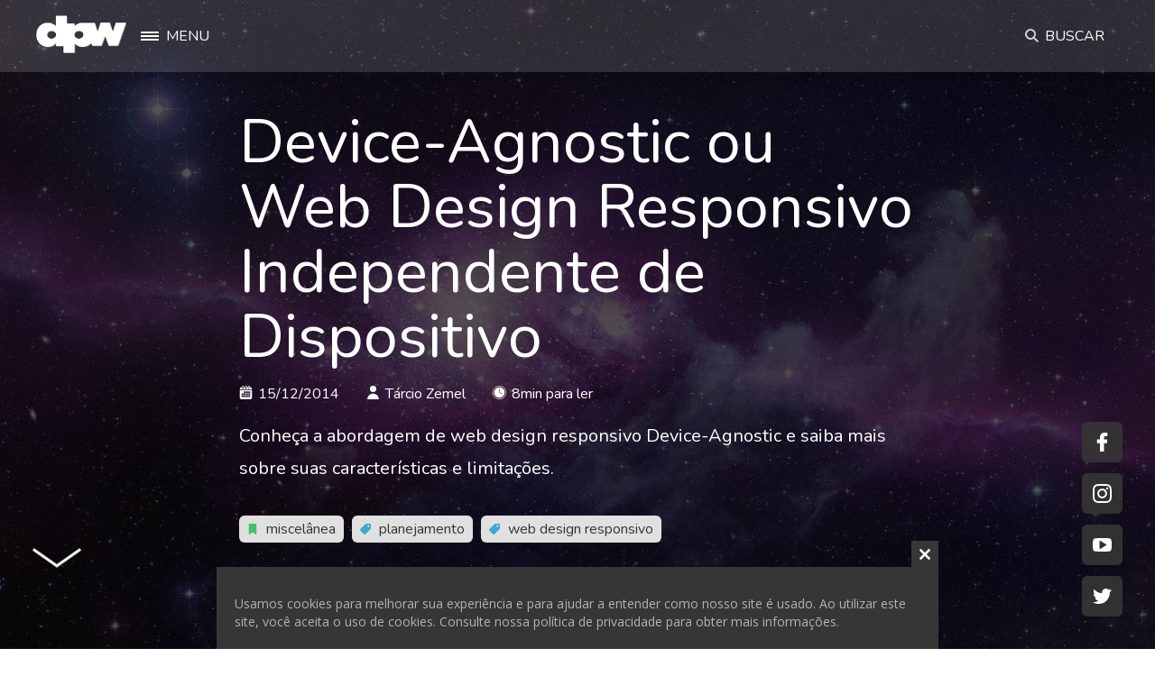

--- FILE ---
content_type: text/html; charset=UTF-8
request_url: https://desenvolvimentoparaweb.com/miscelanea/device-agnostic-web-design-responsivo/
body_size: 18278
content:
<!-- This page is cached by the Hummingbird Performance plugin v2.7.0 - https://wordpress.org/plugins/hummingbird-performance/. --><!doctype html>
<html lang="pt-br">
  <head>
  <meta charset="utf-8">
  <title>Device-Agnostic ou Web Design Responsivo Independente de Dispositivo | dpw</title>
  <meta http-equiv="x-ua-compatible" content="ie=edge">
  <meta name="viewport" content="width=device-width, initial-scale=1, shrink-to-fit=no">
  <link rel="apple-touch-icon" sizes="180x180" href="/apple-touch-icon.png?v=alQ5JJbwNQ">
  <link rel="icon" type="image/png" sizes="32x32" href="/favicon-32x32.png?v=alQ5JJbwNQ">
  <link rel="icon" type="image/png" sizes="16x16" href="/favicon-16x16.png?v=alQ5JJbwNQ">
  <link rel="mask-icon" href="/safari-pinned-tab.svg?v=alQ5JJbwNQ" color="#3da6c8">
  <link rel="shortcut icon" href="/favicon.ico?v=alQ5JJbwNQ">
  <meta name="msapplication-TileColor" content="#3da6c8">
  <meta name="theme-color" content="#ffffff">
  <meta name="p:domain_verify" content="d2eb22f71270ac8a835caf39aa9f07ea"/>
<meta name="google-site-verification" content="hUTgEW3W-2R6KWHXEpwA7-BMjFnpoNnC9d-ICmxmH-c" />
<meta name="facebook-domain-verification" content="mtntpn0xm4vnj4l9xthqc71n8czyb1" />

<link rel="preload" href="/app/plugins/hustle/assets/hustle-ui/fonts/hustle-icons-font.ttf" as="font" type="font/ttf" crossorigin>

<script>
window.onload = function() {
/**
 * Fix portfolio campaing utm
 */
  var cpLink = document.querySelectorAll('a[href="https://portfoliosemclientes.gr8.com/?utm_source=blog&utm_medium=post_tip&utm_campaign=portfolio"]');
  for (var i = 0; i < cpLink.length; i++) {
    cpLink[i].setAttribute('href', cpLink[i].getAttribute('href').replace('=blog','=dpw') + '&utm_content=' + encodeURIComponent(location.pathname))
  }


/**
 * Clear Social Share svg cache
 */
var $cSocialShares = document.querySelectorAll('.c-social-share img');

for (var i = 0; i < $cSocialShares.length; i++) {
    var $cSocialShare = $cSocialShares[i];
    var src = $cSocialShares[i].getAttribute('src') + '?v=1';
    $cSocialShare.setAttribute('src', src);
    $cSocialShare.setAttribute('data-src', src);
}
}
</script>

<style>
.c-article { max-width: 100vw }

@media (max-width: 1024px) {
  .wph-modal {
      display: none !important;
  }
}
</style>  
<link rel="preconnect" href="https://hb.wpmucdn.com" >
<link rel="preconnect" href="https://storage.googleapis.com" >
<link rel="preconnect" href="https://fonts.gstatic.com" crossorigin>
<link rel="preconnect" href="https://fonts.googleapis.com" >
<link rel="preconnect" href="https://connect.facebook.net" >
<link rel="preconnect" href="https://www.googletagmanager.com" >
<link rel="preconnect" href="https://www.google-analytics.com" >
<link rel="preconnect" href="https://cdn.onesignal.com" >
<link rel="preconnect" href="https://www.facebook.com" >
<link rel="preconnect" href="https://stats.g.doubleclick.net" >
<link rel="dns-prefetch" href="https://hb.wpmucdn.com">
<link rel="dns-prefetch" href="https://storage.googleapis.com">
<link rel="dns-prefetch" href="https://fonts.gstatic.com">
<link rel="dns-prefetch" href="https://fonts.googleapis.com">
<link rel="dns-prefetch" href="https://connect.facebook.net">
<link rel="dns-prefetch" href="https://www.googletagmanager.com">
<link rel="dns-prefetch" href="https://www.google-analytics.com">
<link rel="dns-prefetch" href="https://cdn.onesignal.com">
<link rel="dns-prefetch" href="https://www.facebook.com">
<link rel="dns-prefetch" href="https://stats.g.doubleclick.net">
<!-- Google Tag Manager -->
<script>(function(w,d,s,l,i){w[l]=w[l]||[];w[l].push({'gtm.start':
new Date().getTime(),event:'gtm.js'});var f=d.getElementsByTagName(s)[0],
j=d.createElement(s),dl=l!='dataLayer'?'&l='+l:'';j.async=true;j.src=
'https://www.googletagmanager.com/gtm.js?id='+i+dl;f.parentNode.insertBefore(j,f);
})(window,document,'script','dataLayer','GTM-NT27GCR');</script>
<!-- End Google Tag Manager -->
	<!-- This site is optimized with the Yoast SEO plugin v15.5 - https://yoast.com/wordpress/plugins/seo/ -->
	<meta name="description" content="Conheça a abordagem de web design responsivo Device-Agnostic e saiba mais sobre suas características e limitações." />
	<meta name="robots" content="index, follow, max-snippet:-1, max-image-preview:large, max-video-preview:-1" />
	<link rel="canonical" href="https://desenvolvimentoparaweb.com/miscelanea/device-agnostic-web-design-responsivo/" />
	<meta property="og:locale" content="pt_BR" />
	<meta property="og:type" content="article" />
	<meta property="og:title" content="Device-Agnostic ou Web Design Responsivo Independente de Dispositivo | dpw" />
	<meta property="og:description" content="Conheça a abordagem de web design responsivo Device-Agnostic e saiba mais sobre suas características e limitações." />
	<meta property="og:url" content="https://desenvolvimentoparaweb.com/miscelanea/device-agnostic-web-design-responsivo/" />
	<meta property="og:site_name" content="desenvolvimento para web" />
	<meta property="article:publisher" content="https://www.facebook.com/desenvolvimentoparaweb/" />
	<meta property="article:published_time" content="2014-12-15T20:05:39+00:00" />
	<meta property="article:modified_time" content="2016-05-25T16:45:24+00:00" />
	<meta property="og:image" content="https://storage.googleapis.com/dpw/app/uploads/2014/12/device-agnostic-web-design-responsivo.jpg" />
	<meta property="og:image:width" content="1366" />
	<meta property="og:image:height" content="768" />
	<meta name="twitter:card" content="summary_large_image" />
	<meta name="twitter:creator" content="@desenvolvweb" />
	<meta name="twitter:site" content="@desenvolvweb" />
	<meta name="twitter:label1" content="Written by">
	<meta name="twitter:data1" content="Tárcio Zemel">
	<meta name="twitter:label2" content="Est. reading time">
	<meta name="twitter:data2" content="5 minutos">
	<script type="application/ld+json" class="yoast-schema-graph">{"@context":"https://schema.org","@graph":[{"@type":"Organization","@id":"https://desenvolvimentoparaweb.com/#organization","name":"dpw","url":"https://desenvolvimentoparaweb.com/","sameAs":["https://www.facebook.com/desenvolvimentoparaweb/","https://www.instagram.com/desenvolvweb/","https://www.linkedin.com/company/web-fatorial/","https://www.youtube.com/channel/UCdHcHgSrWidiOg-mNFNB1Nw","https://twitter.com/desenvolvweb"],"logo":{"@type":"ImageObject","@id":"https://desenvolvimentoparaweb.com/#logo","inLanguage":"pt-BR","url":"https://storage.googleapis.com/dpw/app/uploads/2018/10/dpw-logo.png","width":800,"height":800,"caption":"dpw"},"image":{"@id":"https://desenvolvimentoparaweb.com/#logo"}},{"@type":"WebSite","@id":"https://desenvolvimentoparaweb.com/#website","url":"https://desenvolvimentoparaweb.com/","name":"desenvolvimento para web","description":"site performance, web design responsivo e tecnologias web","publisher":{"@id":"https://desenvolvimentoparaweb.com/#organization"},"potentialAction":[{"@type":"SearchAction","target":"https://desenvolvimentoparaweb.com/?s={search_term_string}","query-input":"required name=search_term_string"}],"inLanguage":"pt-BR"},{"@type":"ImageObject","@id":"https://desenvolvimentoparaweb.com/miscelanea/device-agnostic-web-design-responsivo/#primaryimage","inLanguage":"pt-BR","url":"https://storage.googleapis.com/dpw/app/uploads/2014/12/device-agnostic-web-design-responsivo.jpg","width":1366,"height":768},{"@type":"WebPage","@id":"https://desenvolvimentoparaweb.com/miscelanea/device-agnostic-web-design-responsivo/#webpage","url":"https://desenvolvimentoparaweb.com/miscelanea/device-agnostic-web-design-responsivo/","name":"Device-Agnostic ou Web Design Responsivo Independente de Dispositivo | dpw","isPartOf":{"@id":"https://desenvolvimentoparaweb.com/#website"},"primaryImageOfPage":{"@id":"https://desenvolvimentoparaweb.com/miscelanea/device-agnostic-web-design-responsivo/#primaryimage"},"datePublished":"2014-12-15T20:05:39+00:00","dateModified":"2016-05-25T16:45:24+00:00","description":"Conhe\u00e7a a abordagem de web design responsivo Device-Agnostic e saiba mais sobre suas caracter\u00edsticas e limita\u00e7\u00f5es.","inLanguage":"pt-BR","potentialAction":[{"@type":"ReadAction","target":["https://desenvolvimentoparaweb.com/miscelanea/device-agnostic-web-design-responsivo/"]}]},{"@type":"Article","@id":"https://desenvolvimentoparaweb.com/miscelanea/device-agnostic-web-design-responsivo/#article","isPartOf":{"@id":"https://desenvolvimentoparaweb.com/miscelanea/device-agnostic-web-design-responsivo/#webpage"},"author":{"@id":"https://desenvolvimentoparaweb.com/#/schema/person/c6c4593988c8ff93b5814eb5c1bac8be"},"headline":"Device-Agnostic ou Web Design Responsivo Independente de Dispositivo","datePublished":"2014-12-15T20:05:39+00:00","dateModified":"2016-05-25T16:45:24+00:00","mainEntityOfPage":{"@id":"https://desenvolvimentoparaweb.com/miscelanea/device-agnostic-web-design-responsivo/#webpage"},"commentCount":1,"publisher":{"@id":"https://desenvolvimentoparaweb.com/#organization"},"image":{"@id":"https://desenvolvimentoparaweb.com/miscelanea/device-agnostic-web-design-responsivo/#primaryimage"},"keywords":"Planejamento,Web Design Responsivo","articleSection":"Miscel\u00e2nea","inLanguage":"pt-BR","potentialAction":[{"@type":"CommentAction","name":"Comment","target":["https://desenvolvimentoparaweb.com/miscelanea/device-agnostic-web-design-responsivo/#respond"]}]},{"@type":"Person","@id":"https://desenvolvimentoparaweb.com/#/schema/person/c6c4593988c8ff93b5814eb5c1bac8be","name":"T\u00e1rcio Zemel","image":{"@type":"ImageObject","@id":"https://desenvolvimentoparaweb.com/#personlogo","inLanguage":"pt-BR","url":"https://desenvolvimentoparaweb.com/app/wphb-cache/gravatar/14e/14ea7b930d175ec0ee881773dcfe7be5x96.jpg","caption":"T\u00e1rcio Zemel"}}]}</script>
	<!-- / Yoast SEO plugin. -->


<link rel='dns-prefetch' href='//fonts.googleapis.com' />
<link rel="alternate" type="application/rss+xml" title="Feed de comentários para desenvolvimento para web &raquo; Device-Agnostic ou Web Design Responsivo Independente de Dispositivo" href="https://desenvolvimentoparaweb.com/miscelanea/device-agnostic-web-design-responsivo/feed/" />
<style id='global-styles-inline-css' type='text/css'>
:root{--wp--preset--color--black: #000000;--wp--preset--color--cyan-bluish-gray: #abb8c3;--wp--preset--color--white: #ffffff;--wp--preset--color--pale-pink: #f78da7;--wp--preset--color--vivid-red: #cf2e2e;--wp--preset--color--luminous-vivid-orange: #ff6900;--wp--preset--color--luminous-vivid-amber: #fcb900;--wp--preset--color--light-green-cyan: #7bdcb5;--wp--preset--color--vivid-green-cyan: #00d084;--wp--preset--color--pale-cyan-blue: #8ed1fc;--wp--preset--color--vivid-cyan-blue: #0693e3;--wp--preset--color--vivid-purple: #9b51e0;--wp--preset--gradient--vivid-cyan-blue-to-vivid-purple: linear-gradient(135deg,rgba(6,147,227,1) 0%,rgb(155,81,224) 100%);--wp--preset--gradient--light-green-cyan-to-vivid-green-cyan: linear-gradient(135deg,rgb(122,220,180) 0%,rgb(0,208,130) 100%);--wp--preset--gradient--luminous-vivid-amber-to-luminous-vivid-orange: linear-gradient(135deg,rgba(252,185,0,1) 0%,rgba(255,105,0,1) 100%);--wp--preset--gradient--luminous-vivid-orange-to-vivid-red: linear-gradient(135deg,rgba(255,105,0,1) 0%,rgb(207,46,46) 100%);--wp--preset--gradient--very-light-gray-to-cyan-bluish-gray: linear-gradient(135deg,rgb(238,238,238) 0%,rgb(169,184,195) 100%);--wp--preset--gradient--cool-to-warm-spectrum: linear-gradient(135deg,rgb(74,234,220) 0%,rgb(151,120,209) 20%,rgb(207,42,186) 40%,rgb(238,44,130) 60%,rgb(251,105,98) 80%,rgb(254,248,76) 100%);--wp--preset--gradient--blush-light-purple: linear-gradient(135deg,rgb(255,206,236) 0%,rgb(152,150,240) 100%);--wp--preset--gradient--blush-bordeaux: linear-gradient(135deg,rgb(254,205,165) 0%,rgb(254,45,45) 50%,rgb(107,0,62) 100%);--wp--preset--gradient--luminous-dusk: linear-gradient(135deg,rgb(255,203,112) 0%,rgb(199,81,192) 50%,rgb(65,88,208) 100%);--wp--preset--gradient--pale-ocean: linear-gradient(135deg,rgb(255,245,203) 0%,rgb(182,227,212) 50%,rgb(51,167,181) 100%);--wp--preset--gradient--electric-grass: linear-gradient(135deg,rgb(202,248,128) 0%,rgb(113,206,126) 100%);--wp--preset--gradient--midnight: linear-gradient(135deg,rgb(2,3,129) 0%,rgb(40,116,252) 100%);--wp--preset--font-size--small: 13px;--wp--preset--font-size--normal: 16px;--wp--preset--font-size--medium: 20px;--wp--preset--font-size--large: 36px;--wp--preset--font-size--huge: 42px;--wp--preset--font-style--normal: normal;--wp--preset--font-style--italic: italic;--wp--preset--font-weight--100: 100;--wp--preset--font-weight--200: 200;--wp--preset--font-weight--300: 300;--wp--preset--font-weight--400: 400;--wp--preset--font-weight--500: 500;--wp--preset--font-weight--600: 600;--wp--preset--font-weight--700: 700;--wp--preset--font-weight--800: 800;--wp--preset--font-weight--900: 900;--wp--preset--text-decoration--underline: underline;--wp--preset--text-decoration--strikethrough: line-through;--wp--preset--text-transform--uppercase: uppercase;--wp--preset--text-transform--lowercase: lowercase;--wp--preset--text-transform--capitalize: capitalize;}.has-black-color{color: #000000;}.has-black-background-color{background-color: #000000;}.has-cyan-bluish-gray-color{color: #abb8c3;}.has-cyan-bluish-gray-background-color{background-color: #abb8c3;}.has-white-color{color: #ffffff;}.has-white-background-color{background-color: #ffffff;}.has-pale-pink-color{color: #f78da7;}.has-pale-pink-background-color{background-color: #f78da7;}.has-vivid-red-color{color: #cf2e2e;}.has-vivid-red-background-color{background-color: #cf2e2e;}.has-luminous-vivid-orange-color{color: #ff6900;}.has-luminous-vivid-orange-background-color{background-color: #ff6900;}.has-luminous-vivid-amber-color{color: #fcb900;}.has-luminous-vivid-amber-background-color{background-color: #fcb900;}.has-light-green-cyan-color{color: #7bdcb5;}.has-light-green-cyan-background-color{background-color: #7bdcb5;}.has-vivid-green-cyan-color{color: #00d084;}.has-vivid-green-cyan-background-color{background-color: #00d084;}.has-pale-cyan-blue-color{color: #8ed1fc;}.has-pale-cyan-blue-background-color{background-color: #8ed1fc;}.has-vivid-cyan-blue-color{color: #0693e3;}.has-vivid-cyan-blue-background-color{background-color: #0693e3;}.has-vivid-purple-color{color: #9b51e0;}.has-vivid-purple-background-color{background-color: #9b51e0;}.has-vivid-cyan-blue-to-vivid-purple-gradient-background{background: linear-gradient(135deg,rgba(6,147,227,1) 0%,rgb(155,81,224) 100%);}.has-light-green-cyan-to-vivid-green-cyan-gradient-background{background: linear-gradient(135deg,rgb(122,220,180) 0%,rgb(0,208,130) 100%);}.has-luminous-vivid-amber-to-luminous-vivid-orange-gradient-background{background: linear-gradient(135deg,rgba(252,185,0,1) 0%,rgba(255,105,0,1) 100%);}.has-luminous-vivid-orange-to-vivid-red-gradient-background{background: linear-gradient(135deg,rgba(255,105,0,1) 0%,rgb(207,46,46) 100%);}.has-very-light-gray-to-cyan-bluish-gray-gradient-background{background: linear-gradient(135deg,rgb(238,238,238) 0%,rgb(169,184,195) 100%);}.has-cool-to-warm-spectrum-gradient-background{background: linear-gradient(135deg,rgb(74,234,220) 0%,rgb(151,120,209) 20%,rgb(207,42,186) 40%,rgb(238,44,130) 60%,rgb(251,105,98) 80%,rgb(254,248,76) 100%);}.has-blush-light-purple-gradient-background{background: linear-gradient(135deg,rgb(255,206,236) 0%,rgb(152,150,240) 100%);}.has-blush-bordeaux-gradient-background{background: linear-gradient(135deg,rgb(254,205,165) 0%,rgb(254,45,45) 50%,rgb(107,0,62) 100%);}.has-luminous-dusk-gradient-background{background: linear-gradient(135deg,rgb(255,203,112) 0%,rgb(199,81,192) 50%,rgb(65,88,208) 100%);}.has-pale-ocean-gradient-background{background: linear-gradient(135deg,rgb(255,245,203) 0%,rgb(182,227,212) 50%,rgb(51,167,181) 100%);}.has-electric-grass-gradient-background{background: linear-gradient(135deg,rgb(202,248,128) 0%,rgb(113,206,126) 100%);}.has-midnight-gradient-background{background: linear-gradient(135deg,rgb(2,3,129) 0%,rgb(40,116,252) 100%);}.has-small-font-size{font-size: 13px;}.has-normal-font-size{font-size: 16px;}.has-medium-font-size{font-size: 20px;}.has-large-font-size{font-size: 36px;}.has-huge-font-size{font-size: 42px;}.has-normal-font-style{font-style: normal;}.has-italic-font-style{font-style: italic;}.has-100-font-weight{font-weight: 100;}.has-200-font-weight{font-weight: 200;}.has-300-font-weight{font-weight: 300;}.has-400-font-weight{font-weight: 400;}.has-500-font-weight{font-weight: 500;}.has-600-font-weight{font-weight: 600;}.has-700-font-weight{font-weight: 700;}.has-800-font-weight{font-weight: 800;}.has-900-font-weight{font-weight: 900;}.has-underline-text-decoration{text-decoration: underline;}.has-strikethrough-text-decoration{text-decoration: line-through;}.has-uppercase-text-transform{text-transform: uppercase;}.has-lowercase-text-transform{text-transform: lowercase;}.has-capitalize-text-transform{text-transform: capitalize;}
</style>
<link rel='stylesheet' id='wp-block-library-css'  href='https://desenvolvimentoparaweb.com/app/plugins/gutenberg/build/block-library/style.css?ver=1606916910' type='text/css' media='all' />
<link rel='stylesheet' id='dpw/main.css-css'  href='https://desenvolvimentoparaweb.com/app/themes/dpw2019/dist/styles/main_78bc33ae.css' type='text/css' media='all' />
<link rel='stylesheet' id='google_fonts-css'  href='//fonts.googleapis.com/css?family=Nunito:400,700&#038;display=swap' type='text/css' media='all' />
<link rel="https://api.w.org/" href="https://desenvolvimentoparaweb.com/wp-json/" /><link rel="alternate" type="application/json" href="https://desenvolvimentoparaweb.com/wp-json/wp/v2/posts/1873" /><link rel="alternate" type="application/json+oembed" href="https://desenvolvimentoparaweb.com/wp-json/oembed/1.0/embed?url=https%3A%2F%2Fdesenvolvimentoparaweb.com%2Fmiscelanea%2Fdevice-agnostic-web-design-responsivo%2F" />
<link rel="alternate" type="text/xml+oembed" href="https://desenvolvimentoparaweb.com/wp-json/oembed/1.0/embed?url=https%3A%2F%2Fdesenvolvimentoparaweb.com%2Fmiscelanea%2Fdevice-agnostic-web-design-responsivo%2F&#038;format=xml" />
<style type="text/css" id="branda-admin-bar-logo">
body #wpadminbar #wp-admin-bar-wp-logo > .ab-item {
	background-image: url(https://desenvolvimentoparaweb.com/app/uploads/2018/11/dpw-logo-negative.png);
	background-repeat: no-repeat;
	background-position: 50%;
	background-size: 80%;
}
body #wpadminbar #wp-admin-bar-wp-logo > .ab-item .ab-icon:before {
	content: " ";
}
</style>
		<script>
			document.documentElement.className = document.documentElement.className.replace( 'no-js', 'js' );
		</script>
				<style>
			.no-js img.lazyload { display: none; }
			figure.wp-block-image img.lazyloading { min-width: 150px; }
							.lazyload { opacity: 0; }
				.lazyloading {
					border: 0 !important;
					opacity: 1;
					background: rgba(255, 255, 255, 0) url('https://desenvolvimentoparaweb.com/app/plugins/wp-smush-pro/app/assets/images/smush-lazyloader-2.gif') no-repeat center !important;
					background-size: 16px auto !important;
					min-width: 16px;
				}
					</style>
		      <meta name="onesignal" content="wordpress-plugin"/>
            <script>

      window.OneSignal = window.OneSignal || [];

      OneSignal.push( function() {
        OneSignal.SERVICE_WORKER_UPDATER_PATH = "OneSignalSDKUpdaterWorker.js.php";
        OneSignal.SERVICE_WORKER_PATH = "OneSignalSDKWorker.js.php";
        OneSignal.SERVICE_WORKER_PARAM = { scope: '/' };

        OneSignal.setDefaultNotificationUrl("https://desenvolvimentoparaweb.com/wp");
        var oneSignal_options = {};
        window._oneSignalInitOptions = oneSignal_options;

        oneSignal_options['wordpress'] = true;
oneSignal_options['appId'] = 'a464c486-9c1e-4c75-afcf-8fb2290c267a';
oneSignal_options['welcomeNotification'] = { };
oneSignal_options['welcomeNotification']['title'] = "dpw";
oneSignal_options['welcomeNotification']['message'] = "Agradecemos pela inscrição!";
oneSignal_options['path'] = "https://desenvolvimentoparaweb.com/app/plugins/onesignal-free-web-push-notifications/sdk_files/";
oneSignal_options['promptOptions'] = { };
          /* OneSignal: Using custom SDK initialization. */
                });

      function documentInitOneSignal() {
        var oneSignal_elements = document.getElementsByClassName("OneSignal-prompt");

        var oneSignalLinkClickHandler = function(event) { OneSignal.push(['registerForPushNotifications']); event.preventDefault(); };        for(var i = 0; i < oneSignal_elements.length; i++)
          oneSignal_elements[i].addEventListener('click', oneSignalLinkClickHandler, false);
      }

      if (document.readyState === 'complete') {
           documentInitOneSignal();
      }
      else {
           window.addEventListener("load", function(event){
               documentInitOneSignal();
          });
      }
    </script>
    <script>
        window.OneSignal = window.OneSignal || [];
        window.OneSignal.push(function() {
            OneSignal.SERVICE_WORKER_UPDATER_PATH = "OneSignalSDKUpdaterWorker.js";
            OneSignal.SERVICE_WORKER_PATH = "OneSignalSDKWorker.js";
            OneSignal.SERVICE_WORKER_PARAM = { scope: '/' };
            delete window._oneSignalInitOptions.path;
            window.OneSignal.init(window._oneSignalInitOptions);
        });
    </script>		<!-- Facebook Pixel Code -->
		<script>
			var aepc_pixel = {"pixel_id":"1988671524587487","user":{},"enable_advanced_events":"yes","fire_delay":"0"},
				aepc_pixel_args = [],
				aepc_extend_args = function( args ) {
					if ( typeof args === 'undefined' ) {
						args = {};
					}

					for(var key in aepc_pixel_args)
						args[key] = aepc_pixel_args[key];

					return args;
				};

			// Extend args
			if ( 'yes' === aepc_pixel.enable_advanced_events ) {
				aepc_pixel_args.userAgent = navigator.userAgent;
				aepc_pixel_args.language = navigator.language;

				if ( document.referrer.indexOf( document.domain ) < 0 ) {
					aepc_pixel_args.referrer = document.referrer;
				}
			}
		</script>
		<script>
						!function(f,b,e,v,n,t,s){if(f.fbq)return;n=f.fbq=function(){n.callMethod?
				n.callMethod.apply(n,arguments):n.queue.push(arguments)};if(!f._fbq)f._fbq=n;
				n.push=n;n.loaded=!0;n.version='2.0';n.agent='dvpixelcaffeinewordpress';n.queue=[];t=b.createElement(e);t.async=!0;
				t.src=v;s=b.getElementsByTagName(e)[0];s.parentNode.insertBefore(t,s)}(window,
				document,'script','https://connect.facebook.net/en_US/fbevents.js');
			
						fbq('init', aepc_pixel.pixel_id, aepc_pixel.user);

						setTimeout( function() {
				fbq('track', "PageView", aepc_pixel_args);
			}, aepc_pixel.fire_delay * 1000 );
					</script>
				<noscript><img height="1" width="1" style="display:none"
		               src="https://www.facebook.com/tr?id=1988671524587487&ev=PageView&noscript=1"
			/></noscript>
				<!-- End Facebook Pixel Code -->
				<style type="text/css" id="wp-custom-css">
			.c-article__entry-content h2 {
	line-height: 1.15;
}

@media(min-width: 75em) {
  .l-entry-content .cp_embed_wrapper,
	.l-entry-content .crayon-syntax {
    grid-column: 2;
  }
}

.c-newsletter-call {
	display: none;
}

/* Disquus */
#layout[data-tracking-area="layout"] {
  display: none !important;
}		</style>
		</head>

  <body class="app post-template-default single single-post postid-1873 single-format-standard device-agnostic-web-design-responsivo app-data index-data singular-data single-data single-post-data single-post-device-agnostic-web-design-responsivo-data">
    <!-- Google Tag Manager (noscript) -->
<noscript><iframe 
height="0" width="0" style="display:none;visibility:hidden" data-src="https://www.googletagmanager.com/ns.html?id=GTM-NT27GCR" class="lazyload" src="[data-uri]"></iframe></noscript>
<!-- End Google Tag Manager (noscript) -->
    <div class="l-header js-header is-inverted">
  <div class="l-header__inner">
    <a href="/" rel="nofollow" class="c-logo js-logo">
                <img  width="100" alt="desenvolvimento para web" data-src="https://desenvolvimentoparaweb.com/app/themes/dpw2019/dist/images/desenvolvimento-para-web-logo_9b02c264.png" class="lazyload" src="[data-uri]" /><noscript><img src="https://desenvolvimentoparaweb.com/app/themes/dpw2019/dist/images/desenvolvimento-para-web-logo_9b02c264.png" width="100" alt="desenvolvimento para web" /></noscript>
          </a>

    <nav class="c-main-menu">
      <a href="/" rel="nofollow" class="c-logo c-logo--inverted">
        <img  width="100" data-src="https://desenvolvimentoparaweb.com/app/themes/dpw2019/dist/images/desenvolvimento-para-web-logo_9b02c264.png" class="lazyload" src="[data-uri]" /><noscript><img src="https://desenvolvimentoparaweb.com/app/themes/dpw2019/dist/images/desenvolvimento-para-web-logo_9b02c264.png" width="100" /></noscript>
      </a>

      <hr />

      <div class="c-main-menu__top-wrapper">
                  <div class="menu-highlights-container"><ul id="menu-highlights" class="c-main-menu__top"><li id="menu-item-4685" class="menu-item menu-item-type-post_type menu-item-object-page menu-item-4685"><a href="https://desenvolvimentoparaweb.com/projetos/"><div class="c-main-menu__top-item">
        <img  width="35" data-src="https://storage.googleapis.com/dpw/app/uploads/2019/06/link-button.svg" class="inverted lazyload" src="[data-uri]" /><noscript><img class="inverted" width="35" src="https://storage.googleapis.com/dpw/app/uploads/2019/06/link-button.svg" /></noscript>
        <span>Projetos</span>
    </div></a></li>
<li id="menu-item-4686" class="menu-item menu-item-type-custom menu-item-object-custom menu-item-4686"><a href="https://www.youtube.com/channel/UCdHcHgSrWidiOg-mNFNB1Nw"><div class="c-main-menu__top-item">
        <img  width="35" data-src="https://storage.googleapis.com/dpw/app/uploads/2019/06/media-play-symbol.svg" class="inverted lazyload" src="[data-uri]" /><noscript><img class="inverted" width="35" src="https://storage.googleapis.com/dpw/app/uploads/2019/06/media-play-symbol.svg" /></noscript>
        <span>Vídeos</span>
    </div></a></li>
</ul></div>
              </div>

      <hr />

      <div class="c-main-menu__main-wrapper">
                  <div class="menu-main-menu-2-container"><ul id="menu-main-menu-2" class="c-main-menu__main"><li id="menu-item-4695" class="menu-item menu-item-type-custom menu-item-object-custom menu-item-home menu-item-4695"><a href="https://desenvolvimentoparaweb.com/">Início</a></li>
<li id="menu-item-4692" class="menu-item menu-item-type-post_type menu-item-object-page menu-item-4692"><a href="https://desenvolvimentoparaweb.com/sobre/">Sobre</a></li>
<li id="menu-item-6186" class="menu-item menu-item-type-custom menu-item-object-custom menu-item-6186"><a href="https://layouts1linha.desenvolvimentoparaweb.com/">Layouts com 1 linha de CSS</a></li>
<li id="menu-item-4694" class="menu-item menu-item-type-custom menu-item-object-custom menu-item-4694"><a href="https://recursosfrontend.desenvolvimentoparaweb.com/">Recursos front end</a></li>
<li id="menu-item-4691" class="menu-item menu-item-type-post_type menu-item-object-page menu-item-4691"><a href="https://desenvolvimentoparaweb.com/politica-de-privacidade/">Política de privacidade</a></li>
</ul></div>
              </div>

      <div class="c-main-menu__bottom-wrapper">
                  <div class="menu-social-networks-container"><ul id="menu-social-networks" class="c-main-menu__bottom"><li id="menu-item-4687" class="menu-item menu-item-type-custom menu-item-object-custom menu-item-4687"><a href="https://www.facebook.com/desenvolvweb/"><img  width="20" data-src="https://storage.googleapis.com/dpw/app/uploads/2019/01/facebook_02994350.svg" class="inverted lazyload" src="[data-uri]" /><noscript><img class="inverted" width="20" src="https://storage.googleapis.com/dpw/app/uploads/2019/01/facebook_02994350.svg" /></noscript></a></li>
<li id="menu-item-4688" class="menu-item menu-item-type-custom menu-item-object-custom menu-item-4688"><a href="https://www.instagram.com/desenvolvweb/"><img  width="20" data-src="https://storage.googleapis.com/dpw/app/uploads/2019/02/iconmonstr-instagram-11.svg" class="inverted lazyload" src="[data-uri]" /><noscript><img class="inverted" width="20" src="https://storage.googleapis.com/dpw/app/uploads/2019/02/iconmonstr-instagram-11.svg" /></noscript></a></li>
<li id="menu-item-4689" class="menu-item menu-item-type-custom menu-item-object-custom menu-item-4689"><a href="https://www.youtube.com/channel/UCdHcHgSrWidiOg-mNFNB1Nw"><img  width="20" data-src="https://storage.googleapis.com/dpw/app/uploads/2019/01/youtube.svg" class="inverted lazyload" src="[data-uri]" /><noscript><img class="inverted" width="20" src="https://storage.googleapis.com/dpw/app/uploads/2019/01/youtube.svg" /></noscript></a></li>
<li id="menu-item-4690" class="menu-item menu-item-type-custom menu-item-object-custom menu-item-4690"><a href="https://twitter.com/desenvolvweb"><img  width="20" data-src="https://storage.googleapis.com/dpw/app/uploads/2019/01/twitter_018c7f54.svg" class="inverted lazyload" src="[data-uri]" /><noscript><img class="inverted" width="20" src="https://storage.googleapis.com/dpw/app/uploads/2019/01/twitter_018c7f54.svg" /></noscript></a></li>
</ul></div>
              </div>
    </nav>

    <span class="c-main-menu-helper js-main-menu-helper"></span>

    <span class="c-main-menu-trigger js-main-menu-trigger">
      <button
        type="button"
        class="hamburger hamburger--squeeze js-hamburger"
        aria-label="Menu"
        aria-controls="navigation"
        aria-expanded="true/false"
      >
        <span class="hamburger-box">
          <span class="hamburger-inner"></span>
        </span>

        <span class="hamburger-label">Menu</span>
      </button>
    </span>

    <span class="c-search-trigger">
      <button type="button" class="c-search-trigger__button js-search-trigger">
        <span class="icon c-search-trigger__icon"></span>
        <span class="c-search-trigger__label">Buscar</span>
      </button>
    </span>
  </div>
</div>


    <main class="l-main js-main" role="document">
             <article class="c-article post-1873 post type-post status-publish format-standard has-post-thumbnail hentry category-miscelanea tag-planejamento tag-web-design-responsivo">
  <header class="c-article__header js-article-header">
    <h1 class="c-article__title">Device-Agnostic ou Web Design Responsivo Independente de Dispositivo</h1>

    <div class="c-article__excerpt"><p>Conheça a abordagem de web design responsivo Device-Agnostic e saiba mais sobre suas características e limitações.</p>
</div>

    <div class="c-article__featured-image-wrapper">
      <img   data-src="https://storage.googleapis.com/dpw/app/uploads/2014/12/device-agnostic-web-design-responsivo.jpg" class="c-article__featured-image lazyload" src="[data-uri]"><noscript><img src="https://storage.googleapis.com/dpw/app/uploads/2014/12/device-agnostic-web-design-responsivo.jpg" class="c-article__featured-image"></noscript>
    </div>

    <aside class="c-article__metas c-article__metas--others">
  <div class="c-article__meta">
    <i class="icon">
      <img data-src='https://desenvolvimentoparaweb.com/app/themes/dpw2019/dist/images/icons/calendar_232b3067.svg' class='lazyload' src='[data-uri]' /><noscript><img src="https://desenvolvimentoparaweb.com/app/themes/dpw2019/dist/images/icons/calendar_232b3067.svg" /></noscript>
    </i>

    <time class="updated" datetime="2014-12-15T20:05:39+00:00">15/12/2014</time>
  </div>

  <div class="c-article__meta">
    <i class="icon">
      <img data-src='https://desenvolvimentoparaweb.com/app/themes/dpw2019/dist/images/icons/user_e8f5444d.svg' class='lazyload' src='[data-uri]' /><noscript><img src="https://desenvolvimentoparaweb.com/app/themes/dpw2019/dist/images/icons/user_e8f5444d.svg" /></noscript>
    </i>

    <span>
      Tárcio Zemel
    </span>
  </div>

  <div class="c-article__meta">
    <i class="icon">
      <img data-src='https://desenvolvimentoparaweb.com/app/themes/dpw2019/dist/images/icons/timer_ae0928dd.svg' class='lazyload' src='[data-uri]' /><noscript><img src="https://desenvolvimentoparaweb.com/app/themes/dpw2019/dist/images/icons/timer_ae0928dd.svg" /></noscript>
    </i>

    <span>8min para ler</span>
  </div>
</aside>

<aside class="c-article__metas c-article__metas--cats-tags">
  <div class="c-article__meta">
    
                <a
                    href="/categoria/miscelanea"
                    class="c-tag c-tag--category"
                    title="73 artigos na categoria &quot;miscelânea&quot;"
                    aria-haspopup
                >
                    <i class="icon">
                        <img data-src='https://desenvolvimentoparaweb.com/app/themes/dpw2019/dist/images/icons/bookmark_257ade0f.svg' class='lazyload' src='[data-uri]' /><noscript><img src="https://desenvolvimentoparaweb.com/app/themes/dpw2019/dist/images/icons/bookmark_257ade0f.svg" /></noscript>
                    </i>
                    miscelânea
                </a>
    
                <a
                    href="/tag/planejamento"
                    class="c-tag c-tag--tag"
                    title="94 artigos na tag &quot;planejamento&quot;"
                    aria-haspopup
                >
                    <i class="icon">
                        <img data-src='https://desenvolvimentoparaweb.com/app/themes/dpw2019/dist/images/icons/tag_a63aaadc.svg' class='lazyload' src='[data-uri]' /><noscript><img data-src='https://desenvolvimentoparaweb.com/app/themes/dpw2019/dist/images/icons/tag_a63aaadc.svg' class='lazyload' src='[data-uri]' /><noscript><img src="https://desenvolvimentoparaweb.com/app/themes/dpw2019/dist/images/icons/tag_a63aaadc.svg" /></noscript></noscript>
                    </i>
                    planejamento
                </a>
                <a
                    href="/tag/web-design-responsivo"
                    class="c-tag c-tag--tag"
                    title="49 artigos na tag &quot;web design responsivo&quot;"
                    aria-haspopup
                >
                    <i class="icon">
                        <img data-src='https://desenvolvimentoparaweb.com/app/themes/dpw2019/dist/images/icons/tag_a63aaadc.svg' class='lazyload' src='[data-uri]' /><noscript><img data-src='https://desenvolvimentoparaweb.com/app/themes/dpw2019/dist/images/icons/tag_a63aaadc.svg' class='lazyload' src='[data-uri]' /><noscript><img src="https://desenvolvimentoparaweb.com/app/themes/dpw2019/dist/images/icons/tag_a63aaadc.svg" /></noscript></noscript>
                    </i>
                    web design responsivo
                </a>
  </div>
</aside>

    <a href="#content" class="c-article__btn-go-article">Ir para o artigo</a>
  </header>

  <aside class="c-newsletter-call js-newsletter" id="content">
    <p class="c-newsletter-call__title">Assine nossa newsletter e receba indicações sensacionais 1 vez por mês!</p>

    <form class="c-newsletter-call__form js-newsletter-form">
      <input type="email" name="email" size="25" autocapitalize="off" autocorrect="off" class="c-newsletter-call__form-email" required>

      <button type="submit" class="c-newsletter-call__form-submit">
        <span class='js-newsletter-btn'>Eu quero!</span>
      </button>
    </form>

    <span class="c-newsletter-call__bg"></span>

    <div class="c-newsletter-call__message js-newsletter-message"></div>
  </aside>

  <div class="c-article__entry-content l-entry-content">
    <p>Se você estuda e se atualiza constantemente sobre <strong>web design responsivo</strong>, já deve conhecer o termo <strong>Device-Agnostic</strong>. &#8220;Device-Agnostic&#8221;, no contexto do desenvolvimento web, é referente a desenvolver sites que funcionem em quaisquer dispositivos, independentemente de suas limitações (temporárias ou permanentes). Já pensou no termo &#8220;<strong>web design responsivo independente de dispositivo</strong>&#8220;?</p>
<aside class="c-tip c-tip--translated c-tip--right">
  <i class="icon">
    <img data-src='https://desenvolvimentoparaweb.com/app/themes/dpw2019/dist/images/icons/speech-bubbles_ea7f3a28.svg' class='lazyload' src='[data-uri]' /><noscript><img src="https://desenvolvimentoparaweb.com/app/themes/dpw2019/dist/images/icons/speech-bubbles_ea7f3a28.svg" /></noscript>
  </i>
  Este artigo &eacute; baseado em <a href="http://trentwalton.com/2014/03/10/device-agnostic/">Device-Agnostic</a>, do <a href="http://trentwalton.com/">Trent Walton</a>.
</aside>

<p>Ao desenvolver com web design responsivo, não é incomum lidar com a técnica se baseando em breakpoints responsivos de conteúdo ao invés de com dispositivos particulares, mas há mais sobre dispositivos do que o tamanho de suas telas. Uma abordagem agnóstica de dispositivos (Device-Agnostic) também leva em conta as infinitas combinações de resoluções de tela, o método de input, capacidade do browser e e velocidade de conexão.</p>
<p>Com esta vasta gama de possibilidades/variações, a coisa sensata a se fazer é começar a partir das condições mais adversas (ou as coisas mais difíceis para entregar) e desenvolver a partir daí. Como os carros projetados para funcionarem em calor extremo ou em estradas geladas, os sites devem ser desenvolvidos para enfrentar a realidade da variabilidade inerente à web.</p>
<p>Para começar, leve em consideração estes pontos:</p>
<ul>
<li>Navegadores hostis</li>
<li>Telas pequenas</li>
<li>Velocidades de conexão lentas</li>
<li>Inputs via touch</li>
</ul>
<h2>Navegadores hostis</h2>
<p><img loading="lazy"  alt="Device-Agnostic, pontos a se considerar: navegadores hostis" width="342" height="327"  data-srcset="https://storage.googleapis.com/dpw/app/uploads/2014/12/navegadores-hostis.png 342w, https://storage.googleapis.com/dpw/app/uploads/2014/12/navegadores-hostis-300x286.png 300w"  data-src="https://storage.googleapis.com/dpw/app/uploads/2014/12/navegadores-hostis.png" data-sizes="(max-width: 342px) 100vw, 342px" class="alignright size-full wp-image-1894 lazyload" src="[data-uri]" /><noscript><img loading="lazy" src="https://storage.googleapis.com/dpw/app/uploads/2014/12/navegadores-hostis.png" alt="Device-Agnostic, pontos a se considerar: navegadores hostis" width="342" height="327" class="alignright size-full wp-image-1894" srcset="https://storage.googleapis.com/dpw/app/uploads/2014/12/navegadores-hostis.png 342w, https://storage.googleapis.com/dpw/app/uploads/2014/12/navegadores-hostis-300x286.png 300w" sizes="(max-width: 342px) 100vw, 342px" /></noscript></p>
<p><a href="http://dowebsitesneedtolookexactlythesameineverybrowser.com/">Tentar desenvolver sites para que tenham a mesma aparência em todos os navegadores</a> pode ser caro e irreal &#8212; alguns diriam irracional. Pessoas usam navegadores desatualizados e alguns preferem aqueles que poupam dados/dinheiro à perfeição visual (por exemplo, proxy browsers como o Opera Mini). Embora seja possível considerar determinados navegadores comos hostis em relação à design e tecnologias da web atual, é preciso reconhecer que esses tipos de navegadores são, muitas vezes, uma escolha deliberada das pessoas. De muitas maneiras, essa &#8220;hostilidade&#8221; se estende dos navegadores à web, em si &#8212; como pessoas viajando de trem com a bateria do smartphone em 2% recebendo timeout de JavaScript fazendo coreografias braçais para tentar achar um lugar com mais sinal entre um túnel e outro.</p>
<p><a href="http://adactio.com/journal/6692/">É a natureza da web</a>, <a href="https://twitter.com/adactio/status/438436027288797184">como um continuum</a>, suportar e capacitar seu uso em um constante estado de fluidez. Aceitar esta variabilidade significa que desenvolvedores web devemos priorizar a entrega de conteúdo para todos os navegadores &#8212; geralmente via HTML e CSS através da abordagem <em>mobile first</em> &#8212; e, a partir daí, realizar aprimoramentos progressivos (<em>progressive enhancement</em>).</p>
<h2>Telas pequenas</h2>
<p><img loading="lazy"  alt="Device-Agnostic, pontos a se considerar: telas pequenas" width="500" height="300"  data-srcset="https://storage.googleapis.com/dpw/app/uploads/2014/12/telas-pequenas.jpg 500w, https://storage.googleapis.com/dpw/app/uploads/2014/12/telas-pequenas-300x180.jpg 300w"  data-src="https://storage.googleapis.com/dpw/app/uploads/2014/12/telas-pequenas.jpg" data-sizes="(max-width: 500px) 100vw, 500px" class="aligncenter size-full wp-image-1896 lazyload" src="[data-uri]" /><noscript><img loading="lazy" src="https://storage.googleapis.com/dpw/app/uploads/2014/12/telas-pequenas.jpg" alt="Device-Agnostic, pontos a se considerar: telas pequenas" width="500" height="300" class="aligncenter size-full wp-image-1896" srcset="https://storage.googleapis.com/dpw/app/uploads/2014/12/telas-pequenas.jpg 500w, https://storage.googleapis.com/dpw/app/uploads/2014/12/telas-pequenas-300x180.jpg 300w" sizes="(max-width: 500px) 100vw, 500px" /></noscript></p>
<p>Com as vendas de smartphones e tablets superando as de desktop &#8212; veja estas e outras estatísticas sobre o mundo mobile no <a href="http://www.casadocodigo.com.br/products/livro-web-design-responsivo">livro &#8220;Web Design Responsivo: Páginas adaptáveis para todos os dispositivos&#8221;</a> &#8211;, telas pequenas devem ser consideradas desde o início do processo de desenvolvimento, especialmente a partir de uma perspectiva de <a href="/miscelanea/estrategia-de-conteudo-content-strategy/" title="Estratégia de Conteúdo ou Content Strategy">estratégia de conteúdo</a>.</p>
<p>As pessoas querem experiências consistentes, recursos e conteúdo entre (ou através de) dispositivos. Ninguém gosta de ter que revisitar um site em desktop para ver o conteúdo completo, terminar o check-out ou para redefinir uma senha. <a href="http://alistapart.com/article/your-content-now-mobile">Karen McGrane escreve para o A List Apart</a>:</p>
<blockquote><p>
É sua missão oferecer o conteúdo em qualquer plataforma e em qualquer formato que o seu público seja capaz de acessar. As pessoas que acessam seus sites começam a decidir como, quando e onde querem ler seu conteúdo. É o seu desafio e sua responsabilidade proporcionar uma boa experiência para eles.
</p></blockquote>
<p>Experiências inconsistentes normalmente se manifestam em versões móveis incompletas de websites. Sites planejados e projetados para uma &#8220;quantidade de espaço desktop&#8221; quase inevitavelmente levam ao doloroso processo de fazer hacks de conteúdo para telas menores. Se uma parte do conteúdo não se encaixa em uma experiência móvel, o que o qualifica para o desktop? Uma abordagem mobile-first para a <a href="http://dev.desenvolvimentoparaweb.com/miscelanea/estrategia-de-conteudo-content-strategy/" title="Estratégia de Conteúdo ou Content Strategy">estratégia de conteúdo</a> serve como uma base sólida para a paridade de conteúdo, o que, por sua vez, deixa as pessoas mais felizes.</p>
<h2>Velocidades de conexão lentas</h2>
<p><img loading="lazy"  alt="Device-Agnostic, pontos a se considerar: velocidades de conexão lentas" width="300" height="195"  data-src="https://storage.googleapis.com/dpw/app/uploads/2014/12/velocidades-de-conexao-lentas.jpg" class="alignright size-full wp-image-1897 lazyload" src="[data-uri]"><noscript><img loading="lazy" src="https://storage.googleapis.com/dpw/app/uploads/2014/12/velocidades-de-conexao-lentas.jpg" alt="Device-Agnostic, pontos a se considerar: velocidades de conexão lentas" width="300" height="195" class="alignright size-full wp-image-1897"></noscript></p>
<p>Páginas lentas perdem visitantes. Desenvolver numa conexão de 30-100mbps de velocidade pode distorcer a percepção de como a maioria das pessoas acessam a web. <a href="http://lawsofsimplicity.com/2006/07/23/law-3-time/">Considere uma das Leis da Simplicidade de John Maeda</a>:</p>
<blockquote><p>
Ninguém gosta de sofrer a frustração da espera. Então, todos nós tentamos encontrar maneiras de vencer o relógio tentando encontrar a opção mais rápida ou qualquer outro meio para reduzir essa nossa frustração. Quando qualquer interação com os produtos ou prestadores de serviços acontece rapidamente, atribuímos essa eficiência à simplicidade percebida de experiência.
</p></blockquote>
<p>Desde 2010, <a href="http://www.webperformancetoday.com/2013/06/05/web-page-growth-2010-2013/">a página web média quase dobrou de tamanho</a>. <a href="http://timkadlec.com/2014/01/fast-enough/#comment-1200946500">A percepção de Paul Irish</a> sobre os padrões e expectativas para um desempenho aceitável se tornaram muito negligentes. Toda decisão de conteúdo e design afeta o desempenho e velocidade. É interessante <a href="http://timkadlec.com/2014/01/fast-enough/">como Tim Kadlec vê isso</a>:</p>
<blockquote><p>
Para qualquer coisa que será adicionada a uma página, você precisa ser capaz de responder à pergunta &#8220;Qual valor isso proporciona?&#8221; e, por sua vez, ser capaz de determinar se as vantagens compensam a dor.
</p></blockquote>
<p>Por &#8220;dor&#8221; provavelmente ele está se referindo à citada <strong>frustração da espera</strong>. Todos podemos fazer melhor. Começar a pensar (<a href="http://dev.desenvolvimentoparaweb.com/miscelanea/web-design-responsivo-devtools-device-mode/" title="Web design responsivo com DevTools Device Mode">e a testar</a>) em velocidades de conexão inferiores é uma boa maneira de começar, cuidadosamente considerando se cada aprimoramento compensa seu <em>peso</em>.</p>
<h2>Inputs via touch</h2>
<p><img loading="lazy"  alt="Device-Agnostic, pontos a se considerar: inputs via touch" width="300" height="189"  data-src="https://storage.googleapis.com/dpw/app/uploads/2014/12/inputs-via-touch.png" class="alignright size-full wp-image-1895 lazyload" src="[data-uri]"><noscript><img loading="lazy" src="https://storage.googleapis.com/dpw/app/uploads/2014/12/inputs-via-touch.png" alt="Device-Agnostic, pontos a se considerar: inputs via touch" width="300" height="189" class="alignright size-full wp-image-1895"></noscript></p>
<p>É preciso adotar uma abordagem &#8220;fat finger first&#8221; (&#8220;dedo gordo primeiro&#8221;) para web design. Links &#8220;cutucáveis&#8221; (tappable) muitas vezes ocupam mais espaço do que os clicáveis. Uma interface de toque pode impactar profundamente o projeto de um site (especialmente quando hovers são usados para interações importantes), então é mais fácil trabalhar com affordances para dedos gordos inicialmente ao invés de deixar para depois, especialmente quando a detecção de toque é quase impossível.</p>
<h2>Considerações finais sobre device-agnostic</h2>
<p>Desenvolvedores web que seguem a filosofia device-agnostic devem considerar cada um destes 4 pontos. Web design responsivo pode ser um plus no projeto de um site, mas chega em seu melhor estado quando é construído sobre a filosofia device-agnostic. &#8220;Mas qual é a diferença?&#8221;, você pode perguntar. Não surpreendentemente, <a href="http://unstoppablerobotninja.com/entry/toffee-nosed/">Ethan Marcotte escreve</a>:</p>
<blockquote><p>
Web design responsivo não é sobre &#8220;projetar para mobile&#8221;. Mas também não é sobre &#8220;projetar para desktop&#8221;. Ao invés disso, é sobre a adoção de uma abordagem mais flexível, device-agnostic, de se projetar para a web.
</p></blockquote>
<p>Um site responsivo pode ter grid flexível, imagens fluidas e media queries, mas se ele também auto carrega vídeos pesados que excedem planos de dados ou pede aos visitantes para girarem suas telas em 90 ° para a &#8220;experiência de imersão total&#8221;, certamente não pode ser considerado device-agnostic. Infelizmente muitos sites, responsivos ou não, são desenvolvidos apenas com cenários ideais e um pequeno conjunto de dispositivos em mente.</p>
<blockquote class="c-quote c-quote--left">
  Como desenvolvedores web, é nosso papel considerar (e planejar) um máximo alcance e acesso, mesmo quando os resultados finais podem parecer assombrosos ou menos envolventes.
  <a href="https://twitter.com/intent/tweet?url=https%3A%2F%2Fdesenvolvimentoparaweb.com%2Fmiscelanea%2Fdevice-agnostic-web-design-responsivo%2F&amp;via=desenvolvweb&amp;text=Como+desenvolvedores+web%2C+%C3%A9+nosso+papel+considerar+%28e+planejar%29+um+m%C3%A1ximo+alcance+e+acesso%2C+mesmo+quando+os+resultados+finais+podem+parecer+assombrosos+ou+menos+envolventes." class="c-quote__tweet-link" target="_blank">
    <img   data-src="https://desenvolvimentoparaweb.com/app/themes/dpw2019/dist/images/icons/twitter_be066898.svg" class="icon lazyload" src="[data-uri]"><noscript><img src="https://desenvolvimentoparaweb.com/app/themes/dpw2019/dist/images/icons/twitter_be066898.svg" class="icon"></noscript> Tuitar isso
  </a>
</blockquote>

<p>Como desenvolvedores web, é nosso papel considerar (e planejar) um máximo alcance e acesso, mesmo quando os resultados finais podem parecer assombrosos ou menos envolventes. Antigamente, você poderia pensar em <strong>web design responsivo independente de dispositivo</strong> como algo que simplesmente poderia fazer sua vida de desenvolvedor web mais fácil; agora, com mais de 2,4 bilhões de pessoas no mundo online, considere isso como algo que pode ajudar a tornar a vida de todos melhor &#8212; inclusive a sua própria.</p>
  </div>

  <aside class="s-related-articles js-related-articles">
    <div class="yuzo_related_post">
      <div class="yuzo_wraps">
                  

          <div class="relatedthumb">
            <a href="https://desenvolvimentoparaweb.com/css/layouts-com-css-grid-e-minmax/">
              <div class="yuzo-img-wrap">
                <div class="yuzo-img lazyload" data-bg="https://storage.googleapis.com/dpw/app/uploads/2024/09/layouts-com-css-grid-e-minmax-300x169.jpg"></div>
              </div>

              <span class="yuzo__text--title">Layouts com CSS Grid e minmax()</span>
            </a>
          </div>
                  

          <div class="relatedthumb">
            <a href="https://desenvolvimentoparaweb.com/css/css-logical-properties/">
              <div class="yuzo-img-wrap">
                <div class="yuzo-img lazyload" data-bg="https://storage.googleapis.com/dpw/app/uploads/2023/01/css-logical-properties-300x200.jpg"></div>
              </div>

              <span class="yuzo__text--title">CSS Logical Properties</span>
            </a>
          </div>
                  

          <div class="relatedthumb">
            <a href="https://desenvolvimentoparaweb.com/design/regras-web-design-responsivo/">
              <div class="yuzo-img-wrap">
                <div class="yuzo-img lazyload" data-bg="https://storage.googleapis.com/dpw/app/uploads/2022/09/regras-basicas-web-design-responsivo-300x199.jpg"></div>
              </div>

              <span class="yuzo__text--title">9 regras para web design responsivo</span>
            </a>
          </div>
                  

          <div class="relatedthumb">
            <a href="https://desenvolvimentoparaweb.com/css/style-queries/">
              <div class="yuzo-img-wrap">
                <div class="yuzo-img lazyload" data-bg="https://storage.googleapis.com/dpw/app/uploads/2022/06/css-style-queries-300x200.jpg"></div>
              </div>

              <span class="yuzo__text--title">CSS Style Queries</span>
            </a>
          </div>
        
        
      </div>
    </div>
  </aside>

  <aside id="disqus_thread" class="l-comments">
  </aside>

  

  

  <script>
    var disqus_config = function () {
        this.page.url        = "https://desenvolvimentoparaweb.com/miscelanea/device-agnostic-web-design-responsivo/";
        this.page.identifier = "1873";
        this.page.title      = "Device-Agnostic ou Web Design Responsivo Independente de Dispositivo";
    };
  </script>
</article>
      </main>

          <aside class="l-social-share">
      
    <a
      href="https://www.facebook.com/desenvolvweb/"
      title="Facebook do dpw"
      class="c-social-share c-social-share--facebook"
      target="_blank"
      rel="nofollow noopener"
    >
      <img   data-src="https://storage.googleapis.com/dpw/app/uploads/2019/01/facebook_02994350.svg" class="icon lazyload" src="[data-uri]" /><noscript><img src="https://storage.googleapis.com/dpw/app/uploads/2019/01/facebook_02994350.svg" class="icon" /></noscript>
    </a>
      
    <a
      href="https://www.instagram.com/desenvolvweb/"
      title="Instagram do dpw"
      class="c-social-share c-social-share--instagram"
      target="_blank"
      rel="nofollow noopener"
    >
      <img   data-src="https://storage.googleapis.com/dpw/app/uploads/2019/02/iconmonstr-instagram-11.svg" class="icon lazyload" src="[data-uri]" /><noscript><img src="https://storage.googleapis.com/dpw/app/uploads/2019/02/iconmonstr-instagram-11.svg" class="icon" /></noscript>
    </a>
      
    <a
      href="https://www.youtube.com/channel/UCdHcHgSrWidiOg-mNFNB1Nw"
      title="YouTube do dpw"
      class="c-social-share c-social-share--youtube"
      target="_blank"
      rel="nofollow noopener"
    >
      <img   data-src="https://storage.googleapis.com/dpw/app/uploads/2019/01/youtube.svg" class="icon lazyload" src="[data-uri]" /><noscript><img src="https://storage.googleapis.com/dpw/app/uploads/2019/01/youtube.svg" class="icon" /></noscript>
    </a>
      
    <a
      href="https://twitter.com/desenvolvweb"
      title="Twitter do dpw"
      class="c-social-share c-social-share--twitter"
      target="_blank"
      rel="nofollow noopener"
    >
      <img   data-src="https://storage.googleapis.com/dpw/app/uploads/2019/01/twitter_018c7f54.svg" class="icon lazyload" src="[data-uri]" /><noscript><img src="https://storage.googleapis.com/dpw/app/uploads/2019/01/twitter_018c7f54.svg" class="icon" /></noscript>
    </a>
      </aside>
    
    <aside class="l-search js-search">
    <form
  method="get"
  class="c-search-form" action="https://desenvolvimentoparaweb.com/"
  role="search"
>
  <label>
    <span class="screen-reader-text">Buscar por...</span>

    <input
      type="search"
      value=""
      name="s"
      placeholder="Buscar por..."
      class="c-search-form__field js-search-form-field"
    >
  </label>
</form>
</aside>
<span class="l-search-helper js-search-helper"></span>

        <footer class="l-footer js-footer">
  
  
  <section class="l-footer-all-topics">
    <h2 class="l-footer-all-topics__title">Conhe&ccedil;a os t&oacute;picos do <strong>desenvolvimento para web</strong></h2>
    <ul class="c-footer-topics">
                <li class="c-footer-topics__item">
                    <a
                        href="https://desenvolvimentoparaweb.com/categoria/css/"
                        class="c-footer-topics__link"
                        title="109 artigos em &quot;CSS&quot;"
                         rel="nofollow"
                    >
                        CSS
                    </a>
                </li>
                <li class="c-footer-topics__item">
                    <a
                        href="https://desenvolvimentoparaweb.com/categoria/design/"
                        class="c-footer-topics__link"
                        title="45 artigos em &quot;Design&quot;"
                         rel="nofollow"
                    >
                        Design
                    </a>
                </li>
                <li class="c-footer-topics__item">
                    <a
                        href="https://desenvolvimentoparaweb.com/categoria/html/"
                        class="c-footer-topics__link"
                        title="23 artigos em &quot;HTML&quot;"
                         rel="nofollow"
                    >
                        HTML
                    </a>
                </li>
                <li class="c-footer-topics__item">
                    <a
                        href="https://desenvolvimentoparaweb.com/categoria/indicacoes/"
                        class="c-footer-topics__link"
                        title="50 artigos em &quot;Indicações&quot;"
                         rel="nofollow"
                    >
                        Indicações
                    </a>
                </li>
                <li class="c-footer-topics__item">
                    <a
                        href="https://desenvolvimentoparaweb.com/categoria/javascript/"
                        class="c-footer-topics__link"
                        title="49 artigos em &quot;JavaScript&quot;"
                         rel="nofollow"
                    >
                        JavaScript
                    </a>
                </li>
                <li class="c-footer-topics__item">
                    <a
                        href="https://desenvolvimentoparaweb.com/categoria/miscelanea/"
                        class="c-footer-topics__link"
                        title="73 artigos em &quot;Miscelânea&quot;"
                         rel="nofollow"
                    >
                        Miscelânea
                    </a>
                </li>
                <li class="c-footer-topics__item">
                    <a
                        href="https://desenvolvimentoparaweb.com/categoria/php/"
                        class="c-footer-topics__link"
                        title="9 artigos em &quot;PHP&quot;"
                         rel="nofollow"
                    >
                        PHP
                    </a>
                </li>
                <li class="c-footer-topics__item">
                    <a
                        href="https://desenvolvimentoparaweb.com/categoria/react/"
                        class="c-footer-topics__link"
                        title="1 artigos em &quot;React&quot;"
                         rel="nofollow"
                    >
                        React
                    </a>
                </li>
                <li class="c-footer-topics__item">
                    <a
                        href="https://desenvolvimentoparaweb.com/categoria/seo/"
                        class="c-footer-topics__link"
                        title="13 artigos em &quot;SEO&quot;"
                         rel="nofollow"
                    >
                        SEO
                    </a>
                </li>
                <li class="c-footer-topics__item">
                    <a
                        href="https://desenvolvimentoparaweb.com/categoria/ui-ux/"
                        class="c-footer-topics__link"
                        title="45 artigos em &quot;UI/UX&quot;"
                         rel="nofollow"
                    >
                        UI/UX
                    </a>
                </li>
                <li class="c-footer-topics__item">
                    <a
                        href="https://desenvolvimentoparaweb.com/categoria/wordpress/"
                        class="c-footer-topics__link"
                        title="10 artigos em &quot;WordPress&quot;"
                         rel="nofollow"
                    >
                        WordPress
                    </a>
                </li>
                <li class="c-footer-topics__item">
                    <a
                        href="https://desenvolvimentoparaweb.com/tag/acessibilidade/"
                        class="c-footer-topics__link"
                        title="12 artigos em &quot;Acessibilidade&quot;"
                         rel="nofollow"
                    >
                        Acessibilidade
                    </a>
                </li>
                <li class="c-footer-topics__item">
                    <a
                        href="https://desenvolvimentoparaweb.com/tag/analise/"
                        class="c-footer-topics__link"
                        title="79 artigos em &quot;Análise&quot;"
                         rel="nofollow"
                    >
                        Análise
                    </a>
                </li>
                <li class="c-footer-topics__item">
                    <a
                        href="https://desenvolvimentoparaweb.com/tag/animacao-css/"
                        class="c-footer-topics__link"
                        title="5 artigos em &quot;Animação CSS&quot;"
                         rel="nofollow"
                    >
                        Animação CSS
                    </a>
                </li>
                <li class="c-footer-topics__item">
                    <a
                        href="https://desenvolvimentoparaweb.com/tag/api/"
                        class="c-footer-topics__link"
                        title="3 artigos em &quot;API&quot;"
                         rel="nofollow"
                    >
                        API
                    </a>
                </li>
                <li class="c-footer-topics__item">
                    <a
                        href="https://desenvolvimentoparaweb.com/tag/arquitetura-da-informacao/"
                        class="c-footer-topics__link"
                        title="3 artigos em &quot;Arquitetura da Informação&quot;"
                         rel="nofollow"
                    >
                        Arquitetura da Informação
                    </a>
                </li>
                <li class="c-footer-topics__item">
                    <a
                        href="https://desenvolvimentoparaweb.com/tag/basico-da-web/"
                        class="c-footer-topics__link"
                        title="26 artigos em &quot;Básico da Web&quot;"
                         rel="nofollow"
                    >
                        Básico da Web
                    </a>
                </li>
                <li class="c-footer-topics__item">
                    <a
                        href="https://desenvolvimentoparaweb.com/tag/boas-praticas/"
                        class="c-footer-topics__link"
                        title="6 artigos em &quot;Boas Práticas&quot;"
                         rel="nofollow"
                    >
                        Boas Práticas
                    </a>
                </li>
                <li class="c-footer-topics__item">
                    <a
                        href="https://desenvolvimentoparaweb.com/tag/carreira/"
                        class="c-footer-topics__link"
                        title="32 artigos em &quot;Carreira&quot;"
                         rel="nofollow"
                    >
                        Carreira
                    </a>
                </li>
                <li class="c-footer-topics__item">
                    <a
                        href="https://desenvolvimentoparaweb.com/tag/clientes/"
                        class="c-footer-topics__link"
                        title="21 artigos em &quot;Clientes&quot;"
                         rel="nofollow"
                    >
                        Clientes
                    </a>
                </li>
                <li class="c-footer-topics__item">
                    <a
                        href="https://desenvolvimentoparaweb.com/tag/css-grid/"
                        class="c-footer-topics__link"
                        title="12 artigos em &quot;CSS Grid&quot;"
                         rel="nofollow"
                    >
                        CSS Grid
                    </a>
                </li>
                <li class="c-footer-topics__item">
                    <a
                        href="https://desenvolvimentoparaweb.com/tag/dpw-expo/"
                        class="c-footer-topics__link"
                        title="36 artigos em &quot;dpw expo&quot;"
                         rel="nofollow"
                    >
                        dpw expo
                    </a>
                </li>
                <li class="c-footer-topics__item">
                    <a
                        href="https://desenvolvimentoparaweb.com/tag/entrevista/"
                        class="c-footer-topics__link"
                        title="1 artigos em &quot;Entrevista&quot;"
                         rel="nofollow"
                    >
                        Entrevista
                    </a>
                </li>
                <li class="c-footer-topics__item">
                    <a
                        href="https://desenvolvimentoparaweb.com/tag/estrategia-de-conteudo/"
                        class="c-footer-topics__link"
                        title="4 artigos em &quot;Estratégia de Conteúdo&quot;"
                         rel="nofollow"
                    >
                        Estratégia de Conteúdo
                    </a>
                </li>
                <li class="c-footer-topics__item">
                    <a
                        href="https://desenvolvimentoparaweb.com/tag/ferramentas/"
                        class="c-footer-topics__link"
                        title="64 artigos em &quot;Ferramentas&quot;"
                         rel="nofollow"
                    >
                        Ferramentas
                    </a>
                </li>
                <li class="c-footer-topics__item">
                    <a
                        href="https://desenvolvimentoparaweb.com/tag/flexbox/"
                        class="c-footer-topics__link"
                        title="4 artigos em &quot;Flexbox&quot;"
                         rel="nofollow"
                    >
                        Flexbox
                    </a>
                </li>
                <li class="c-footer-topics__item">
                    <a
                        href="https://desenvolvimentoparaweb.com/tag/gamificacao/"
                        class="c-footer-topics__link"
                        title="3 artigos em &quot;Gamificação&quot;"
                         rel="nofollow"
                    >
                        Gamificação
                    </a>
                </li>
                <li class="c-footer-topics__item">
                    <a
                        href="https://desenvolvimentoparaweb.com/tag/interface/"
                        class="c-footer-topics__link"
                        title="56 artigos em &quot;Interface&quot;"
                         rel="nofollow"
                    >
                        Interface
                    </a>
                </li>
                <li class="c-footer-topics__item">
                    <a
                        href="https://desenvolvimentoparaweb.com/tag/jquery/"
                        class="c-footer-topics__link"
                        title="5 artigos em &quot;jQuery&quot;"
                         rel="nofollow"
                    >
                        jQuery
                    </a>
                </li>
                <li class="c-footer-topics__item">
                    <a
                        href="https://desenvolvimentoparaweb.com/tag/layout/"
                        class="c-footer-topics__link"
                        title="34 artigos em &quot;Layout&quot;"
                         rel="nofollow"
                    >
                        Layout
                    </a>
                </li>
                <li class="c-footer-topics__item">
                    <a
                        href="https://desenvolvimentoparaweb.com/tag/motion-ui/"
                        class="c-footer-topics__link"
                        title="10 artigos em &quot;Motion UI&quot;"
                         rel="nofollow"
                    >
                        Motion UI
                    </a>
                </li>
                <li class="c-footer-topics__item">
                    <a
                        href="https://desenvolvimentoparaweb.com/tag/performance/"
                        class="c-footer-topics__link"
                        title="50 artigos em &quot;Performance&quot;"
                         rel="nofollow"
                    >
                        Performance
                    </a>
                </li>
                <li class="c-footer-topics__item">
                    <a
                        href="https://desenvolvimentoparaweb.com/tag/planejamento/"
                        class="c-footer-topics__link"
                        title="94 artigos em &quot;Planejamento&quot;"
                         rel="nofollow"
                    >
                        Planejamento
                    </a>
                </li>
                <li class="c-footer-topics__item">
                    <a
                        href="https://desenvolvimentoparaweb.com/tag/portfolio/"
                        class="c-footer-topics__link"
                        title="18 artigos em &quot;Portfolio&quot;"
                         rel="nofollow"
                    >
                        Portfolio
                    </a>
                </li>
                <li class="c-footer-topics__item">
                    <a
                        href="https://desenvolvimentoparaweb.com/tag/react/"
                        class="c-footer-topics__link"
                        title="7 artigos em &quot;React&quot;"
                         rel="nofollow"
                    >
                        React
                    </a>
                </li>
                <li class="c-footer-topics__item">
                    <a
                        href="https://desenvolvimentoparaweb.com/tag/resenha/"
                        class="c-footer-topics__link"
                        title="2 artigos em &quot;Resenha&quot;"
                         rel="nofollow"
                    >
                        Resenha
                    </a>
                </li>
                <li class="c-footer-topics__item">
                    <a
                        href="https://desenvolvimentoparaweb.com/tag/sass/"
                        class="c-footer-topics__link"
                        title="10 artigos em &quot;Sass&quot;"
                         rel="nofollow"
                    >
                        Sass
                    </a>
                </li>
                <li class="c-footer-topics__item">
                    <a
                        href="https://desenvolvimentoparaweb.com/tag/seguranca/"
                        class="c-footer-topics__link"
                        title="5 artigos em &quot;Segurança&quot;"
                         rel="nofollow"
                    >
                        Segurança
                    </a>
                </li>
                <li class="c-footer-topics__item">
                    <a
                        href="https://desenvolvimentoparaweb.com/tag/series/"
                        class="c-footer-topics__link"
                        title="16 artigos em &quot;Séries&quot;"
                         rel="nofollow"
                    >
                        Séries
                    </a>
                </li>
                <li class="c-footer-topics__item">
                    <a
                        href="https://desenvolvimentoparaweb.com/tag/svelte/"
                        class="c-footer-topics__link"
                        title="1 artigos em &quot;Svelte&quot;"
                         rel="nofollow"
                    >
                        Svelte
                    </a>
                </li>
                <li class="c-footer-topics__item">
                    <a
                        href="https://desenvolvimentoparaweb.com/tag/tipografia/"
                        class="c-footer-topics__link"
                        title="6 artigos em &quot;Tipografia&quot;"
                         rel="nofollow"
                    >
                        Tipografia
                    </a>
                </li>
                <li class="c-footer-topics__item">
                    <a
                        href="https://desenvolvimentoparaweb.com/tag/usabilidade/"
                        class="c-footer-topics__link"
                        title="18 artigos em &quot;Usabilidade&quot;"
                         rel="nofollow"
                    >
                        Usabilidade
                    </a>
                </li>
                <li class="c-footer-topics__item">
                    <a
                        href="https://desenvolvimentoparaweb.com/tag/web-design/"
                        class="c-footer-topics__link"
                        title="28 artigos em &quot;Web Design&quot;"
                         rel="nofollow"
                    >
                        Web Design
                    </a>
                </li>
                <li class="c-footer-topics__item">
                    <a
                        href="https://desenvolvimentoparaweb.com/tag/web-design-responsivo/"
                        class="c-footer-topics__link"
                        title="49 artigos em &quot;Web Design Responsivo&quot;"
                         rel="nofollow"
                    >
                        Web Design Responsivo
                    </a>
                </li></ul>
  </section>

  <section class="l-footer-institutional">
    
    <a href="/" rel="nofollow">
      <img  width="170" data-src="https://desenvolvimentoparaweb.com/app/themes/dpw2019/dist/images/desenvolvimento-para-web-logo_9b02c264.png" class="lazyload" src="[data-uri]" /><noscript><img src="https://desenvolvimentoparaweb.com/app/themes/dpw2019/dist/images/desenvolvimento-para-web-logo_9b02c264.png" width="170" /></noscript>
    </a>

    <section class="c-social-pages">
  
    
    <a
      href="https://www.facebook.com/desenvolvweb/"
      title="Facebook do dpw"
      target="_blank"
      class="c-social-pages__item"
      rel="nofollow noopener"
    >
      <img
        style="filter: invert(26%) sepia(7%) saturate(6601%) hue-rotate(186deg) brightness(112%) contrast(80%)"
        width="20"
        
        
 data-src="https://storage.googleapis.com/dpw/app/uploads/2019/01/facebook_02994350.svg" class="c-social-pages__icon lazyload" src="[data-uri]" /><noscript><img
        style="filter: invert(26%) sepia(7%) saturate(6601%) hue-rotate(186deg) brightness(112%) contrast(80%)"
        width="20"
        src="https://storage.googleapis.com/dpw/app/uploads/2019/01/facebook_02994350.svg"
        class="c-social-pages__icon"
      /></noscript>
      <span>Facebook do dpw</span>
    </a>
  
    
    <a
      href="https://www.instagram.com/desenvolvweb/"
      title="Instagram do dpw"
      target="_blank"
      class="c-social-pages__item"
      rel="nofollow noopener"
    >
      <img
        style="filter: invert(26%) sepia(97%) saturate(1423%) hue-rotate(291deg) brightness(87%) contrast(99%)"
        width="20"
        
        
 data-src="https://storage.googleapis.com/dpw/app/uploads/2019/02/iconmonstr-instagram-11.svg" class="c-social-pages__icon lazyload" src="[data-uri]" /><noscript><img
        style="filter: invert(26%) sepia(97%) saturate(1423%) hue-rotate(291deg) brightness(87%) contrast(99%)"
        width="20"
        src="https://storage.googleapis.com/dpw/app/uploads/2019/02/iconmonstr-instagram-11.svg"
        class="c-social-pages__icon"
      /></noscript>
      <span>Instagram do dpw</span>
    </a>
  
    
    <a
      href="https://www.youtube.com/channel/UCdHcHgSrWidiOg-mNFNB1Nw"
      title="YouTube do dpw"
      target="_blank"
      class="c-social-pages__item"
      rel="nofollow noopener"
    >
      <img
        style="filter: invert(17%) sepia(86%) saturate(6774%) hue-rotate(358deg) brightness(104%) contrast(119%)"
        width="20"
        
        
 data-src="https://storage.googleapis.com/dpw/app/uploads/2019/01/youtube.svg" class="c-social-pages__icon lazyload" src="[data-uri]" /><noscript><img
        style="filter: invert(17%) sepia(86%) saturate(6774%) hue-rotate(358deg) brightness(104%) contrast(119%)"
        width="20"
        src="https://storage.googleapis.com/dpw/app/uploads/2019/01/youtube.svg"
        class="c-social-pages__icon"
      /></noscript>
      <span>YouTube do dpw</span>
    </a>
  
    
    <a
      href="https://twitter.com/desenvolvweb"
      title="Twitter do dpw"
      target="_blank"
      class="c-social-pages__item"
      rel="nofollow noopener"
    >
      <img
        style="filter: invert(49%) sepia(98%) saturate(435%) hue-rotate(163deg) brightness(92%) contrast(106%)"
        width="20"
        
        
 data-src="https://storage.googleapis.com/dpw/app/uploads/2019/01/twitter_018c7f54.svg" class="c-social-pages__icon lazyload" src="[data-uri]" /><noscript><img
        style="filter: invert(49%) sepia(98%) saturate(435%) hue-rotate(163deg) brightness(92%) contrast(106%)"
        width="20"
        src="https://storage.googleapis.com/dpw/app/uploads/2019/01/twitter_018c7f54.svg"
        class="c-social-pages__icon"
      /></noscript>
      <span>Twitter do dpw</span>
    </a>
  
    </section>


    <nav class="s-footer-nav">
          </nav>

    <p class="l-footer-institutional__copyleft">
      <strong>desenvolvimento para web</strong> &eacute; mantido pela
      <a href="https://webfatorial.com/" class="l-footer__link" rel="nofollow">webfatorial</a> e usa a licen&ccedil;a
      <a href="http://www.wtfpl.net/" class="l-footer__link" rel="nofollow noopener">WTFPL</a>.
    </p>
  </section>

  </footer>
    <div
				class="hustle-ui hustle-slidein hustle-palette--gray_slate hustle_module_id_5 module_id_5  "
				
			data-id="5"
			data-render-id="0"
			data-tracking="disabled"
			
				data-position="s"
				data-close-delay="false"
				
				style="opacity: 0;"
			><div class="hustle-slidein-content"><div class="hustle-info hustle-info--stacked"><div class="hustle-layout"><div class="hustle-layout-header"><button class="hustle-button-icon hustle-button-close">
			<span class="hustle-icon-close" aria-hidden="true"></span>
			<span class="hustle-screen-reader">Close this module</span>
		</button></div><div class="hustle-layout-body"><div class="hustle-content"><div class="hustle-content-wrap"><div class="hustle-group-content"><p>Usamos cookies para melhorar sua experiência e para ajudar a entender como nosso site é usado. Ao utilizar este site, você aceita o uso de cookies. Consulte nossa política de privacidade para obter mais informações.</p></div></div></div></div></div></div></div></div><script>
    document.addEventListener('lazybeforeunveil', function(e) {
        var backgroundUrl = e.target.getAttribute('data-bg')

        if (backgroundUrl) {
          e.target.style.backgroundImage = 'url(' + backgroundUrl + ')'
        }
    })
</script><link rel='stylesheet' id='hustle_icons-css'  href='https://desenvolvimentoparaweb.com/app/plugins/hustle/assets/hustle-ui/css/hustle-icons.min.css?ver=4.3.7' type='text/css' media='all' />
<link rel='stylesheet' id='hustle_global-css'  href='https://desenvolvimentoparaweb.com/app/plugins/hustle/assets/hustle-ui/css/hustle-global.min.css?ver=4.3.7' type='text/css' media='all' />
<link rel='stylesheet' id='hustle_info-css'  href='https://desenvolvimentoparaweb.com/app/plugins/hustle/assets/hustle-ui/css/hustle-info.min.css?ver=4.3.7' type='text/css' media='all' />
<link rel='stylesheet' id='hustle_slidein-css'  href='https://desenvolvimentoparaweb.com/app/plugins/hustle/assets/hustle-ui/css/hustle-slidein.min.css?ver=4.3.7' type='text/css' media='all' />
<link rel='stylesheet' id='hustle-fonts-css'  href='https://fonts.googleapis.com/css?family=Open+Sans%3Aregular%2C700&#038;display=swap&#038;ver=1.0' type='text/css' media='all' />
<script type='text/javascript' src='https://desenvolvimentoparaweb.com/wp/wp-includes/js/jquery/jquery.js' id='jquery-js'></script>
<script type='text/javascript' src='https://desenvolvimentoparaweb.com/app/plugins/hustle/assets/hustle-ui/js/hustle-ui.min.js?ver=4.3.7' id='hui_scripts-js'></script>
<script type='text/javascript' src='https://desenvolvimentoparaweb.com/wp/wp-includes/js/underscore.min.js?ver=1.8.3' id='underscore-js'></script>
<script type='text/javascript' id='hustle_front-js-extra'>
/* <![CDATA[ */
var Modules = [{"settings":{"auto_close_success_message":"0","triggers":{"trigger":"time","on_time_delay":"0","on_time_unit":"seconds","on_scroll":"scrolled","on_scroll_page_percent":"20","on_scroll_css_selector":"","enable_on_click_element":"1","on_click_element":"","enable_on_click_shortcode":"1","on_exit_intent_per_session":"1","on_exit_intent_delayed":"0","on_exit_intent_delayed_time":"5","on_exit_intent_delayed_unit":"seconds","on_adblock":"0","enable_on_adblock_delay":"0","on_adblock_delay":"5","on_adblock_delay_unit":"seconds","on_exit_intent":"1"},"animation_in":"no_animation","animation_out":"no_animation","after_close_trigger":["click_close_icon"],"after_close":"no_show_all","expiration":"365","expiration_unit":"days","on_submit":"nothing","on_submit_delay":"5","on_submit_delay_unit":"seconds","close_cta":"0","close_cta_time":"0","close_cta_unit":"seconds","hide_after_cta":"keep_show","hide_after_subscription":"keep_show","is_schedule":"0","schedule":{"not_schedule_start":"1","start_date":"10\/21\/2020","start_hour":"12","start_minute":"00","start_meridiem_offset":"am","not_schedule_end":"1","end_date":"10\/27\/2020","end_hour":"11","end_minute":"59","end_meridiem_offset":"pm","active_days":"all","week_days":[],"is_active_all_day":"1","day_start_hour":"00","day_start_minute":"00","day_start_meridiem_offset":"am","day_end_hour":"11","day_end_minute":"59","day_end_meridiem_offset":"pm","time_to_use":"server","custom_timezone":"UTC"},"display_position":"s","auto_hide":"0","auto_hide_unit":"seconds","auto_hide_time":"5"},"module_id":"5","blog_id":"0","module_name":"LGPD","module_type":"slidein","active":"1","test_mode":"0","module_mode":"informational"}];
var incOpt = {"is_admin":"","native_share_enpoints":{"facebook":"https:\/\/www.facebook.com\/sharer\/sharer.php?u=https%3A%2F%2Fdesenvolvimentoparaweb.com%2Fmiscelanea%2Fdevice-agnostic-web-design-responsivo","twitter":"https:\/\/twitter.com\/intent\/tweet?url=https%3A%2F%2Fdesenvolvimentoparaweb.com%2Fmiscelanea%2Fdevice-agnostic-web-design-responsivo&text=Device-Agnostic%20ou%20Web%20Design%20Responsivo%20Independente%20de%20Dispositivo","pinterest":"https:\/\/www.pinterest.com\/pin\/create\/button\/?url=https%3A%2F%2Fdesenvolvimentoparaweb.com%2Fmiscelanea%2Fdevice-agnostic-web-design-responsivo","reddit":"https:\/\/www.reddit.com\/submit?url=https%3A%2F%2Fdesenvolvimentoparaweb.com%2Fmiscelanea%2Fdevice-agnostic-web-design-responsivo","linkedin":"https:\/\/www.linkedin.com\/shareArticle?mini=true&url=https%3A%2F%2Fdesenvolvimentoparaweb.com%2Fmiscelanea%2Fdevice-agnostic-web-design-responsivo","vkontakte":"https:\/\/vk.com\/share.php?url=https%3A%2F%2Fdesenvolvimentoparaweb.com%2Fmiscelanea%2Fdevice-agnostic-web-design-responsivo","whatsapp":"https:\/\/api.whatsapp.com\/send?text=https%3A%2F%2Fdesenvolvimentoparaweb.com%2Fmiscelanea%2Fdevice-agnostic-web-design-responsivo","email":"mailto:?subject=Device-Agnostic%20ou%20Web%20Design%20Responsivo%20Independente%20de%20Dispositivo&body=https%3A%2F%2Fdesenvolvimentoparaweb.com%2Fmiscelanea%2Fdevice-agnostic-web-design-responsivo"},"ajaxurl":"https:\/\/desenvolvimentoparaweb.com\/wp\/wp-admin\/admin-ajax.php","page_id":"1873","page_slug":"miscelanea-device-agnostic-web-design-responsivo","is_upfront":"","script_delay":"3000"};
/* ]]> */
</script>
<script type='text/javascript' src='https://desenvolvimentoparaweb.com/app/plugins/hustle/assets/js/front.min.js?ver=4.3.7' id='hustle_front-js'></script>
<script type='text/javascript' src='https://desenvolvimentoparaweb.com/app/plugins/wp-smush-pro/app/assets/js/smush-lazy-load.min.js?ver=3.8.2' id='smush-lazy-load-js'></script>
<script type='text/javascript' src='https://desenvolvimentoparaweb.com/app/themes/dpw2019/dist/scripts/main_78bc33ae.js' id='dpw/main.js-js'></script>
<script type='text/javascript' src='https://cdn.onesignal.com/sdks/OneSignalSDK.js?ver=5.6' async='async' id='remote_sdk-js'></script>
<script type='text/javascript' id='aepc-pixel-events-js-extra'>
/* <![CDATA[ */
var aepc_pixel_events = {"custom_events":{"AdvancedEvents":[{"params":{"login_status":"not_logged_in","post_type":"post","object_id":1873,"object_type":"single","tax_category":["Miscel\u00e2nea"],"tax_post_tag":["Planejamento","Web Design Responsivo"]},"delay":0}]}};
/* ]]> */
</script>
<script type='text/javascript' src='https://desenvolvimentoparaweb.com/app/plugins/pixel-caffeine/build/frontend.js?ver=2.1.4' id='aepc-pixel-events-js'></script>
<style type="text/css" id="hustle-module-5-0-styles" class="hustle-module-styles hustle-module-styles-5">@media screen and (min-width: 783px) {.hustle-ui:not(.hustle-size--small).module_id_5 .hustle-slidein-content .hustle-info {max-width: 800px;}}.hustle-ui.module_id_5  .hustle-slidein-content {-moz-box-shadow: 0px 0px 0px 0px rgba(0,0,0,0);-webkit-box-shadow: 0px 0px 0px 0px rgba(0,0,0,0);box-shadow: 0px 0px 0px 0px rgba(0,0,0,0);} .hustle-ui.module_id_5 .hustle-layout .hustle-layout-body {padding: 0px 0px 0px 0px;border-width: 0px 0px 0px 0px;border-style: solid;border-color: #DADADA;border-radius: 0px 0px 0px 0px;background-color: #38454E;} .hustle-ui.module_id_5 .hustle-layout .hustle-layout-header {padding: 20px 20px 20px 20px;border-width: 0px 0px 1px 0px;border-style: solid;border-color: rgba(0,0,0,0.16);border-radius: 0px 0px 0px 0px;background-color: rgba(0,0,0,0);-moz-box-shadow: 0px 0px 0px 0px rgba(0,0,0,0);-webkit-box-shadow: 0px 0px 0px 0px rgba(0,0,0,0);box-shadow: 0px 0px 0px 0px rgba(0,0,0,0);} .hustle-ui.module_id_5 .hustle-layout .hustle-layout-content {padding: 0px 0px 0px 0px;border-width: 0px 0px 0px 0px;border-style: solid;border-radius: 0px 0px 0px 0px;border-color: rgba(0,0,0,0);background-color: rgba(0,0,0,0);}  .hustle-ui.module_id_5 .hustle-layout .hustle-content {margin: 0px 0px 0px 0px;padding: 0 20px 0 20px;border-width: 0px 0px 0px 0px;border-style: solid;border-radius: 0px 0px 0px 0px;border-color: rgba(0,0,0,0);background-color: rgba(0,0,0,0);}.hustle-ui.module_id_5 .hustle-layout .hustle-content .hustle-content-wrap {padding: 20px 0 20px 0;} .hustle-ui.module_id_5 .hustle-layout .hustle-group-content {margin: 0px 0px 0px 0px;padding: 0px 0px 0px 0px;border-color: rgba(0,0,0,0);border-width: 0px 0px 0px 0px;border-style: solid;color: #ADB5B7;}.hustle-ui.module_id_5 .hustle-layout .hustle-group-content b,.hustle-ui.module_id_5 .hustle-layout .hustle-group-content strong {font-weight: bold;}.hustle-ui.module_id_5 .hustle-layout .hustle-group-content a,.hustle-ui.module_id_5 .hustle-layout .hustle-group-content a:visited {color: #38C5B5;}.hustle-ui.module_id_5 .hustle-layout .hustle-group-content a:hover {color: #2DA194;}.hustle-ui.module_id_5 .hustle-layout .hustle-group-content a:focus,.hustle-ui.module_id_5 .hustle-layout .hustle-group-content a:active {color: #2DA194;}.hustle-ui.module_id_5 .hustle-layout .hustle-group-content {color: #ADB5B7;font-size: 14px;line-height: 1.45em;font-family: Open Sans;}.hustle-ui.module_id_5 .hustle-layout .hustle-group-content p:not([class*="forminator-"]) {margin: 0 0 10px;color: #ADB5B7;font: normal 14px/1.45em Open Sans;font-style: normal;letter-spacing: 0px;text-transform: none;text-decoration: none;}.hustle-ui.module_id_5 .hustle-layout .hustle-group-content p:not([class*="forminator-"]):last-child {margin-bottom: 0;}@media screen and (min-width: 783px) {.hustle-ui:not(.hustle-size--small).module_id_5 .hustle-layout .hustle-group-content p:not([class*="forminator-"]) {margin: 0 0 10px;}.hustle-ui:not(.hustle-size--small).module_id_5 .hustle-layout .hustle-group-content p:not([class*="forminator-"]):last-child {margin-bottom: 0;}}.hustle-ui.module_id_5 .hustle-layout .hustle-group-content h1:not([class*="forminator-"]) {margin: 0 0 10px;color: #ADB5B7;font: 700 28px/1.4em Open Sans;font-style: normal;letter-spacing: 0px;text-transform: none;text-decoration: none;}.hustle-ui.module_id_5 .hustle-layout .hustle-group-content h1:not([class*="forminator-"]):last-child {margin-bottom: 0;}@media screen and (min-width: 783px) {.hustle-ui:not(.hustle-size--small).module_id_5 .hustle-layout .hustle-group-content h1:not([class*="forminator-"]) {margin: 0 0 10px;}.hustle-ui:not(.hustle-size--small).module_id_5 .hustle-layout .hustle-group-content h1:not([class*="forminator-"]):last-child {margin-bottom: 0;}}.hustle-ui.module_id_5 .hustle-layout .hustle-group-content h2:not([class*="forminator-"]) {margin: 0 0 10px;color: #ADB5B7;font-size: 22px;line-height: 1.4em;font-weight: 700;font-style: normal;letter-spacing: 0px;text-transform: none;text-decoration: none;}.hustle-ui.module_id_5 .hustle-layout .hustle-group-content h2:not([class*="forminator-"]):last-child {margin-bottom: 0;}@media screen and (min-width: 783px) {.hustle-ui:not(.hustle-size--small).module_id_5 .hustle-layout .hustle-group-content h2:not([class*="forminator-"]) {margin: 0 0 10px;}.hustle-ui:not(.hustle-size--small).module_id_5 .hustle-layout .hustle-group-content h2:not([class*="forminator-"]):last-child {margin-bottom: 0;}}.hustle-ui.module_id_5 .hustle-layout .hustle-group-content h3:not([class*="forminator-"]) {margin: 0 0 10px;color: #ADB5B7;font: 700 18px/1.4em Open Sans;font-style: normal;letter-spacing: 0px;text-transform: none;text-decoration: none;}.hustle-ui.module_id_5 .hustle-layout .hustle-group-content h3:not([class*="forminator-"]):last-child {margin-bottom: 0;}@media screen and (min-width: 783px) {.hustle-ui:not(.hustle-size--small).module_id_5 .hustle-layout .hustle-group-content h3:not([class*="forminator-"]) {margin: 0 0 10px;}.hustle-ui:not(.hustle-size--small).module_id_5 .hustle-layout .hustle-group-content h3:not([class*="forminator-"]):last-child {margin-bottom: 0;}}.hustle-ui.module_id_5 .hustle-layout .hustle-group-content h4:not([class*="forminator-"]) {margin: 0 0 10px;color: #ADB5B7;font: 700 16px/1.4em Open Sans;font-style: normal;letter-spacing: 0px;text-transform: none;text-decoration: none;}.hustle-ui.module_id_5 .hustle-layout .hustle-group-content h4:not([class*="forminator-"]):last-child {margin-bottom: 0;}@media screen and (min-width: 783px) {.hustle-ui:not(.hustle-size--small).module_id_5 .hustle-layout .hustle-group-content h4:not([class*="forminator-"]) {margin: 0 0 10px;}.hustle-ui:not(.hustle-size--small).module_id_5 .hustle-layout .hustle-group-content h4:not([class*="forminator-"]):last-child {margin-bottom: 0;}}.hustle-ui.module_id_5 .hustle-layout .hustle-group-content h5:not([class*="forminator-"]) {margin: 0 0 10px;color: #ADB5B7;font: 700 14px/1.4em Open Sans;font-style: normal;letter-spacing: 0px;text-transform: none;text-decoration: none;}.hustle-ui.module_id_5 .hustle-layout .hustle-group-content h5:not([class*="forminator-"]):last-child {margin-bottom: 0;}@media screen and (min-width: 783px) {.hustle-ui:not(.hustle-size--small).module_id_5 .hustle-layout .hustle-group-content h5:not([class*="forminator-"]) {margin: 0 0 10px;}.hustle-ui:not(.hustle-size--small).module_id_5 .hustle-layout .hustle-group-content h5:not([class*="forminator-"]):last-child {margin-bottom: 0;}}.hustle-ui.module_id_5 .hustle-layout .hustle-group-content h6:not([class*="forminator-"]) {margin: 0 0 10px;color: #ADB5B7;font: 700 12px/1.4em Open Sans;font-style: normal;letter-spacing: 0px;text-transform: uppercase;text-decoration: none;}.hustle-ui.module_id_5 .hustle-layout .hustle-group-content h6:not([class*="forminator-"]):last-child {margin-bottom: 0;}@media screen and (min-width: 783px) {.hustle-ui:not(.hustle-size--small).module_id_5 .hustle-layout .hustle-group-content h6:not([class*="forminator-"]) {margin: 0 0 10px;}.hustle-ui:not(.hustle-size--small).module_id_5 .hustle-layout .hustle-group-content h6:not([class*="forminator-"]):last-child {margin-bottom: 0;}}.hustle-ui.module_id_5 .hustle-layout .hustle-group-content ol:not([class*="forminator-"]),.hustle-ui.module_id_5 .hustle-layout .hustle-group-content ul:not([class*="forminator-"]) {margin: 0 0 10px;}.hustle-ui.module_id_5 .hustle-layout .hustle-group-content ol:not([class*="forminator-"]):last-child,.hustle-ui.module_id_5 .hustle-layout .hustle-group-content ul:not([class*="forminator-"]):last-child {margin-bottom: 0;}.hustle-ui.module_id_5 .hustle-layout .hustle-group-content li:not([class*="forminator-"]) {margin: 0 0 5px;color: #ADB5B7;font: normal 14px/1.45em Open Sans;font-style: normal;letter-spacing: 0px;text-transform: none;text-decoration: none;}.hustle-ui.module_id_5 .hustle-layout .hustle-group-content li:not([class*="forminator-"]):last-child {margin-bottom: 0;}.hustle-ui.module_id_5 .hustle-layout .hustle-group-content ol:not([class*="forminator-"]) li:before {color: #ADB5B7}.hustle-ui.module_id_5 .hustle-layout .hustle-group-content ul:not([class*="forminator-"]) li:before {color: #ADB5B7}@media screen and (min-width: 783px) {.hustle-ui.module_id_5 .hustle-layout .hustle-group-content ol:not([class*="forminator-"]),.hustle-ui.module_id_5 .hustle-layout .hustle-group-content ul:not([class*="forminator-"]) {margin: 0 0 20px;}.hustle-ui.module_id_5 .hustle-layout .hustle-group-content ol:not([class*="forminator-"]):last-child,.hustle-ui.module_id_5 .hustle-layout .hustle-group-content ul:not([class*="forminator-"]):last-child {margin: 0;}}@media screen and (min-width: 783px) {.hustle-ui:not(.hustle-size--small).module_id_5 .hustle-layout .hustle-group-content li:not([class*="forminator-"]) {margin: 0 0 5px;}.hustle-ui:not(.hustle-size--small).module_id_5 .hustle-layout .hustle-group-content li:not([class*="forminator-"]):last-child {margin-bottom: 0;}}.hustle-ui.module_id_5 .hustle-layout .hustle-group-content blockquote {margin-right: 0;margin-left: 0;}.hustle-ui.module_id_5 button.hustle-button-close {color: #38C5B5;}.hustle-ui.module_id_5 button.hustle-button-close:hover {color: #49E2D1;}.hustle-ui.module_id_5 button.hustle-button-close:focus,.hustle-ui.module_id_5 button.hustle-button-close:active {color: #FFFFFF;} .hustle-ui.module_id_5 .hustle-layout .hustle-group-content blockquote {border-left-color: #38C5B5;}.hustle-ui[data-id="5"] .hustle-info  .hustle-layout-body{
  background-color:  #363636 !important;}.hustle-ui[data-id="5"] .hustle-info  .hustle-layout-body{
  background-color:  #363636 !important;}.hustle-ui[data-id="5"] .hustle-info  .hustle-layout .hustle-layout-content{
  padding-left:  25px !important;}.hustle-ui[data-id="5"] .hustle-info  .hustle-layout-body{
  background-color:  #363636 !important;}.hustle-ui[data-id="5"] .hustle-info  .hustle-layout .hustle-layout-content{
  padding-left:  25px !important;}.hustle-ui[data-id="5"] .hustle-info  .hustle-layout .hustle-layout-content .hustle-content-wrap{
  padding-top:  15px !important;}.hustle-ui[data-id="5"] .hustle-info  .hustle-layout-body{
  background-color:  #363636 !important;}.hustle-ui[data-id="5"] .hustle-info  .hustle-layout .hustle-layout-content{
  padding-left:  25px !important;}.hustle-ui[data-id="5"] .hustle-info  .hustle-layout .hustle-layout-content .hustle-content-wrap{
  padding-top:  15px !important;}.hustle-ui[data-id="5"] .hustle-info  .hustle-layout .hustle-layout-content .hustle-group-content p{
  color:  #f7f7f9 !important;}.hustle-ui[data-id="5"] .hustle-info  .hustle-layout-body{
  background-color:  #363636 !important;}.hustle-ui[data-id="5"] .hustle-info  .hustle-layout .hustle-layout-content{
  padding-left:  25px !important;}.hustle-ui[data-id="5"] .hustle-info  .hustle-layout .hustle-layout-content .hustle-content-wrap{
  padding-top:  15px !important;}.hustle-ui[data-id="5"] .hustle-info  .hustle-layout .hustle-layout-content .hustle-group-content p{
  color:  #f7f7f9 !important;}.hustle-ui[data-id="5"] .hustle-info  .hustle-ui .hustle-icon-close{
  position:  relative !important;
  right:  -8px !important;
  top:  10px !important;}.hustle-ui[data-id="5"] .hustle-info  .hustle-layout-body{
  background-color:  #363636 !important;}.hustle-ui[data-id="5"] .hustle-info  .hustle-layout .hustle-layout-content{
  padding-left:  25px !important;}.hustle-ui[data-id="5"] .hustle-info  .hustle-layout .hustle-layout-content .hustle-content-wrap{
  padding-top:  15px !important;}.hustle-ui[data-id="5"] .hustle-info  .hustle-layout .hustle-layout-content .hustle-group-content p{
  color:  #f7f7f9 !important;}.hustle-ui[data-id="5"] .hustle-info  .hustle-ui .hustle-icon-close{
  position:  relative !important;
  right:  -8px !important;
  top:  10px !important;}.hustle-ui[data-id="5"] .hustle-info  .hustle-ui .hustle-icon-close:before{
  content:  "\2716" !important;
  font-size:  150% !important;}.hustle-ui[data-id="5"] .hustle-info  .hustle-layout-body{
  background-color:  #363636 !important;}.hustle-ui[data-id="5"] .hustle-info  .hustle-layout .hustle-layout-content{
  padding-left:  25px !important;}.hustle-ui[data-id="5"] .hustle-info  .hustle-layout .hustle-layout-content .hustle-content-wrap{
  padding-top:  15px !important;}.hustle-ui[data-id="5"] .hustle-info  .hustle-layout .hustle-layout-content .hustle-group-content p{
  color:  #f7f7f9 !important;}.hustle-ui[data-id="5"] .hustle-info  .hustle-ui .hustle-icon-close{
  position:  relative !important;
  right:  -8px !important;
  top:  10px !important;}.hustle-ui[data-id="5"] .hustle-info  .hustle-ui .hustle-icon-close:before{
  content:  "\2716" !important;
  font-size:  150% !important;}.hustle-ui[data-id="5"] .hustle-info  .hustle-button-close{
  background-color:  #363636 !important;
  color:  #fff !important;
  top:  12px !important;}</style>  </body>
</html>
<!-- Hummingbird cache file was created in 1.0128660202026 seconds, on 17-01-26 11:10:57 -->

--- FILE ---
content_type: text/css; charset=utf-8
request_url: https://desenvolvimentoparaweb.com/app/themes/dpw2019/dist/styles/main_78bc33ae.css
body_size: 13202
content:
.hamburger{padding:0;display:inline-block;cursor:pointer;-webkit-transition-property:opacity,-webkit-filter;transition-property:opacity,-webkit-filter;transition-property:opacity,filter;transition-property:opacity,filter,-webkit-filter;-webkit-transition-duration:.15s;transition-duration:.15s;-webkit-transition-timing-function:linear;transition-timing-function:linear;font:inherit;color:inherit;text-transform:none;background-color:initial;border:0;margin:0;overflow:visible}.hamburger:hover{opacity:.7}.hamburger-box{width:20px;height:10px;display:inline-block;position:relative}.hamburger-inner{display:block;top:50%;margin-top:-1px}.hamburger-inner,.hamburger-inner:after,.hamburger-inner:before{width:20px;height:2px;background-color:#000;border-radius:0;position:absolute;-webkit-transition-property:-webkit-transform;transition-property:-webkit-transform;transition-property:transform;transition-property:transform,-webkit-transform;-webkit-transition-duration:.15s;transition-duration:.15s;-webkit-transition-timing-function:ease;transition-timing-function:ease}.hamburger-inner:after,.hamburger-inner:before{content:"";display:block}.hamburger-inner:before{top:-4px}.hamburger-inner:after{bottom:-4px}.hamburger--squeeze .hamburger-inner{-webkit-transition-duration:75ms;transition-duration:75ms;-webkit-transition-timing-function:cubic-bezier(.55,.055,.675,.19);transition-timing-function:cubic-bezier(.55,.055,.675,.19)}.hamburger--squeeze .hamburger-inner:before{-webkit-transition:top 75ms ease .12s,opacity 75ms ease;transition:top 75ms ease .12s,opacity 75ms ease}.hamburger--squeeze .hamburger-inner:after{-webkit-transition:bottom 75ms ease .12s,-webkit-transform 75ms cubic-bezier(.55,.055,.675,.19);transition:bottom 75ms ease .12s,-webkit-transform 75ms cubic-bezier(.55,.055,.675,.19);transition:bottom 75ms ease .12s,transform 75ms cubic-bezier(.55,.055,.675,.19);transition:bottom 75ms ease .12s,transform 75ms cubic-bezier(.55,.055,.675,.19),-webkit-transform 75ms cubic-bezier(.55,.055,.675,.19)}.hamburger--squeeze.is-active .hamburger-inner{-webkit-transform:rotate(45deg);transform:rotate(45deg);-webkit-transition-delay:.12s;transition-delay:.12s;-webkit-transition-timing-function:cubic-bezier(.215,.61,.355,1);transition-timing-function:cubic-bezier(.215,.61,.355,1)}.hamburger--squeeze.is-active .hamburger-inner:before{top:0;opacity:0;-webkit-transition:top 75ms ease,opacity 75ms ease .12s;transition:top 75ms ease,opacity 75ms ease .12s}.hamburger--squeeze.is-active .hamburger-inner:after{bottom:0;-webkit-transform:rotate(-90deg);transform:rotate(-90deg);-webkit-transition:bottom 75ms ease,-webkit-transform 75ms cubic-bezier(.215,.61,.355,1) .12s;transition:bottom 75ms ease,-webkit-transform 75ms cubic-bezier(.215,.61,.355,1) .12s;transition:bottom 75ms ease,transform 75ms cubic-bezier(.215,.61,.355,1) .12s;transition:bottom 75ms ease,transform 75ms cubic-bezier(.215,.61,.355,1) .12s,-webkit-transform 75ms cubic-bezier(.215,.61,.355,1) .12s}html{line-height:1.15;-webkit-text-size-adjust:100%}body{margin:0}h1{font-size:2em;margin:.67em 0}hr{box-sizing:initial;height:0;overflow:visible}pre{font-family:monospace,monospace;font-size:1em}a{background-color:initial}abbr[title]{border-bottom:none;text-decoration:underline;-webkit-text-decoration:underline dotted;text-decoration:underline dotted}b,strong{font-weight:bolder}code,kbd,samp{font-family:monospace,monospace;font-size:1em}small{font-size:80%}sub,sup{font-size:75%;line-height:0;position:relative;vertical-align:initial}sub{bottom:-.25em}sup{top:-.5em}img{border-style:none}button,input,optgroup,select,textarea{font-family:inherit;font-size:100%;line-height:1.15;margin:0}button,input{overflow:visible}button,select{text-transform:none}[type=button],[type=reset],[type=submit],button{-webkit-appearance:button}[type=button]::-moz-focus-inner,[type=reset]::-moz-focus-inner,[type=submit]::-moz-focus-inner,button::-moz-focus-inner{border-style:none;padding:0}[type=button]:-moz-focusring,[type=reset]:-moz-focusring,[type=submit]:-moz-focusring,button:-moz-focusring{outline:1px dotted ButtonText}fieldset{padding:.35em .75em .625em}legend{box-sizing:border-box;color:inherit;display:table;max-width:100%;padding:0;white-space:normal}progress{vertical-align:initial}textarea{overflow:auto}[type=checkbox],[type=radio]{box-sizing:border-box;padding:0}[type=number]::-webkit-inner-spin-button,[type=number]::-webkit-outer-spin-button{height:auto}[type=search]{-webkit-appearance:textfield;outline-offset:-2px}[type=search]::-webkit-search-decoration{-webkit-appearance:none}::-webkit-file-upload-button{-webkit-appearance:button;font:inherit}details{display:block}summary{display:list-item}[hidden],template{display:none}.alignnone{margin-left:0;margin-right:0;max-width:100%;height:auto}.aligncenter{display:block;margin:.9375rem auto;height:auto}.alignleft,.alignright{height:auto}@media (min-width:37.5em){.alignleft{float:left}}@media (min-width:37.5em){.alignright{float:right;margin-left:.9375rem}}.wp-caption{background:#fcfcfc;border:.0625rem solid #e0e0e0;max-width:100%;padding:.375rem .375rem .625rem}.wp-caption a{border:none!important}.wp-caption a:hover{background-color:initial!important}.wp-caption img{height:auto;line-height:1;margin-bottom:.9375rem;max-width:100%}.wp-caption-text{color:#828282;font-size:.875rem;line-height:1.25}.wp-block-image figcaption,.wp-block-video figcaption{color:#828282;font-size:75%;line-height:1.25;text-align:center}.row{max-width:62.5rem;margin-right:auto;margin-left:auto;display:-webkit-box;display:flex;-webkit-box-orient:horizontal;-webkit-box-direction:normal;flex-flow:row wrap}.row .row{margin-right:-.9375rem;margin-left:-.9375rem}@media print,screen and (min-width:40em){.row .row{margin-right:-.9375rem;margin-left:-.9375rem}}@media print,screen and (min-width:64em){.row .row{margin-right:-.9375rem;margin-left:-.9375rem}}.row .row.collapse{margin-right:0;margin-left:0}.row.expanded{max-width:none}.row.expanded .row{margin-right:auto;margin-left:auto}.row:not(.expanded) .row{max-width:none}.row.collapse>.column,.row.collapse>.columns{padding-right:0;padding-left:0}.row.collapse>.column>.row,.row.collapse>.columns>.row,.row.is-collapse-child{margin-right:0;margin-left:0}.column,.columns{-webkit-box-flex:1;flex:1 1 0;padding-right:.9375rem;padding-left:.9375rem;min-width:0}.column.row.row,.row.row.columns{float:none;display:block}.row .column.row.row,.row .row.row.columns{margin-right:0;margin-left:0;padding-right:0;padding-left:0}.small-1{-webkit-box-flex:0;flex:0 0 8.33333%;max-width:8.33333%}.small-offset-0{margin-left:0}.small-2{-webkit-box-flex:0;flex:0 0 16.66667%;max-width:16.66667%}.small-offset-1{margin-left:8.33333%}.small-3{-webkit-box-flex:0;flex:0 0 25%;max-width:25%}.small-offset-2{margin-left:16.66667%}.small-4{-webkit-box-flex:0;flex:0 0 33.33333%;max-width:33.33333%}.small-offset-3{margin-left:25%}.small-5{-webkit-box-flex:0;flex:0 0 41.66667%;max-width:41.66667%}.small-offset-4{margin-left:33.33333%}.small-6{-webkit-box-flex:0;flex:0 0 50%;max-width:50%}.small-offset-5{margin-left:41.66667%}.small-7{-webkit-box-flex:0;flex:0 0 58.33333%;max-width:58.33333%}.small-offset-6{margin-left:50%}.small-8{-webkit-box-flex:0;flex:0 0 66.66667%;max-width:66.66667%}.small-offset-7{margin-left:58.33333%}.small-9{-webkit-box-flex:0;flex:0 0 75%;max-width:75%}.small-offset-8{margin-left:66.66667%}.small-10{-webkit-box-flex:0;flex:0 0 83.33333%;max-width:83.33333%}.small-offset-9{margin-left:75%}.small-11{-webkit-box-flex:0;flex:0 0 91.66667%;max-width:91.66667%}.small-offset-10{margin-left:83.33333%}.small-12{-webkit-box-flex:0;flex:0 0 100%;max-width:100%}.small-offset-11{margin-left:91.66667%}@media print,screen and (min-width:40em){.medium-1{-webkit-box-flex:0;flex:0 0 8.33333%;max-width:8.33333%}.medium-offset-0{margin-left:0}.medium-2{-webkit-box-flex:0;flex:0 0 16.66667%;max-width:16.66667%}.medium-offset-1{margin-left:8.33333%}.medium-3{-webkit-box-flex:0;flex:0 0 25%;max-width:25%}.medium-offset-2{margin-left:16.66667%}.medium-4{-webkit-box-flex:0;flex:0 0 33.33333%;max-width:33.33333%}.medium-offset-3{margin-left:25%}.medium-5{-webkit-box-flex:0;flex:0 0 41.66667%;max-width:41.66667%}.medium-offset-4{margin-left:33.33333%}.medium-6{-webkit-box-flex:0;flex:0 0 50%;max-width:50%}.medium-offset-5{margin-left:41.66667%}.medium-7{-webkit-box-flex:0;flex:0 0 58.33333%;max-width:58.33333%}.medium-offset-6{margin-left:50%}.medium-8{-webkit-box-flex:0;flex:0 0 66.66667%;max-width:66.66667%}.medium-offset-7{margin-left:58.33333%}.medium-9{-webkit-box-flex:0;flex:0 0 75%;max-width:75%}.medium-offset-8{margin-left:66.66667%}.medium-10{-webkit-box-flex:0;flex:0 0 83.33333%;max-width:83.33333%}.medium-offset-9{margin-left:75%}.medium-11{-webkit-box-flex:0;flex:0 0 91.66667%;max-width:91.66667%}.medium-offset-10{margin-left:83.33333%}.medium-12{-webkit-box-flex:0;flex:0 0 100%;max-width:100%}.medium-offset-11{margin-left:91.66667%}}@media print,screen and (min-width:64em){.large-1{-webkit-box-flex:0;flex:0 0 8.33333%;max-width:8.33333%}.large-offset-0{margin-left:0}.large-2{-webkit-box-flex:0;flex:0 0 16.66667%;max-width:16.66667%}.large-offset-1{margin-left:8.33333%}.large-3{-webkit-box-flex:0;flex:0 0 25%;max-width:25%}.large-offset-2{margin-left:16.66667%}.large-4{-webkit-box-flex:0;flex:0 0 33.33333%;max-width:33.33333%}.large-offset-3{margin-left:25%}.large-5{-webkit-box-flex:0;flex:0 0 41.66667%;max-width:41.66667%}.large-offset-4{margin-left:33.33333%}.large-6{-webkit-box-flex:0;flex:0 0 50%;max-width:50%}.large-offset-5{margin-left:41.66667%}.large-7{-webkit-box-flex:0;flex:0 0 58.33333%;max-width:58.33333%}.large-offset-6{margin-left:50%}.large-8{-webkit-box-flex:0;flex:0 0 66.66667%;max-width:66.66667%}.large-offset-7{margin-left:58.33333%}.large-9{-webkit-box-flex:0;flex:0 0 75%;max-width:75%}.large-offset-8{margin-left:66.66667%}.large-10{-webkit-box-flex:0;flex:0 0 83.33333%;max-width:83.33333%}.large-offset-9{margin-left:75%}.large-11{-webkit-box-flex:0;flex:0 0 91.66667%;max-width:91.66667%}.large-offset-10{margin-left:83.33333%}.large-12{-webkit-box-flex:0;flex:0 0 100%;max-width:100%}.large-offset-11{margin-left:91.66667%}}.cp_embed_wrapper iframe{min-height:25rem}.codrops-playground-embed{position:absolute!important}iframe.lazyloaded{grid-column:1/-1;min-height:21.875rem}.l-footer-all-topics__title,blockquote.c-quote .c-quote__tweet-link,blockquote.c-quote:after,blockquote.c-quote:before{font-weight:700}.c-tag{font-weight:400}.c-article__excerpt,.l-entry-content>blockquote:not(.c-quote){font-weight:300}.c-article-call__link,h1,h2,h3,h4,p{font-weight:400}.l-entry-content>blockquote:not(.c-quote){font-style:italic}.c-contribution,.c-footer-topics__item,table:not(.crayon-table) th{text-align:left}.l-footer,.wp-caption{text-align:center}.l-entry-content>blockquote.blockquote-reverse,.l-entry-content>blockquote.u-blockquote-reverse{text-align:right}.c-article__meta .c-article__meta-link:hover,.c-footer-topics__link:hover,.l-footer-institutional__copyleft .l-footer-institutional__link,.l-footer-institutional a:hover,blockquote.c-quote .c-quote__tweet-link:hover{text-decoration:underline}.c-article-call__link,.c-article__meta .c-article__meta-link,.c-contribution,.c-footer-topics__link,.c-main-menu ul a,.c-tag,.l-footer-institutional__copyleft .l-footer-institutional__link:hover,.l-footer-institutional a{text-decoration:none}.l-header button,blockquote.c-quote .c-quote__tweet-link{text-transform:uppercase}.c-footer-topics__link{text-transform:none}.c-article-call__cover,.c-main-menu:before,.c-tag .icon,.c-tip .icon,.l-search:before,.s-related-articles .yuzo_related_post .relatedthumb:before,.s-related-articles .yuzo_related_post .yuzo-img-wrap:before,blockquote.c-quote:after,blockquote.c-quote:before{position:absolute}.c-article-call,.c-article__header,.c-tag,.c-tip,.s-related-articles .yuzo_related_post .relatedthumb,blockquote.c-quote{position:relative}.c-main-menu,.c-main-menu-helper,.l-header,.l-search-helper,.l-social-share{position:fixed}.c-contribution,.c-main-menu ul,blockquote.c-quote{padding:0}.c-contribution__description,.c-main-menu ul,blockquote.c-quote{margin:0}.l-footer-all-topics__title,body.archive .page-header h1,body.home .page-header h1,body.search .page-header h1{padding-top:0}.wp-caption,h1,h2,h3,h4,ol,p,ul{margin-top:0}.l-header button{padding-right:0}.l-entry-content>blockquote.blockquote-reverse,.l-entry-content>blockquote.u-blockquote-reverse{margin-right:0}.l-footer-institutional__copyleft,.s-footer-nav .nav{margin-bottom:0}.c-footer-topics,.l-entry-content>blockquote.blockquote-reverse,.l-entry-content>blockquote.u-blockquote-reverse,.l-header button,.s-footer-nav .nav{padding-left:0}.c-tip .icon,.l-entry-content>blockquote:not(.c-quote){margin-left:0}.c-tag,blockquote.c-quote{border:none}.c-contribution,.c-social-share,.c-tag,.s-related-articles .yuzo_related_post .relatedthumb,.s-related-articles .yuzo_related_post .yuzo-img,blockquote.c-quote{border-radius:.375rem}.c-article-call:hover .c-article-call__excerpt{opacity:1}.c-main-menu-helper,.is-menu-open .l-social-share,.l-search-helper{opacity:0}.c-footer-topics,.c-main-menu ul,.s-footer-nav .nav{list-style-type:none}.c-tag{cursor:pointer}.s-related-articles .yuzo_related_post .relatedthumb:before{pointer-events:none}.s-related-articles .yuzo_related_post .yuzo-img-wrap:before{display:block}.c-footer-topics__item:before,.c-tip .icon,.wp-caption,body.archive .page-header small,body.home .page-header small,body.search .page-header small{display:inline-block}.c-footer-topics__item:first-child:before,.s-related-articles .yuzo_related_post .relatedthumb:before{display:none}.c-article-call__link,.c-article__meta,.c-article__metas,.c-contribution,.c-contribution__description,.c-footer-topics,.c-tag,.l-footer,.l-social-share,.s-footer-nav .nav,.s-related-articles .yuzo_related_post .relatedthumb,.s-related-articles .yuzo_related_post .yuzo_wraps{display:-webkit-box;display:flex}.c-social-share,.l-header button{display:-webkit-inline-box;display:inline-flex}body,body.archive .l-main,body.home .l-main,body.search .l-main{display:grid}.c-main-menu-helper,.l-search-helper{visibility:hidden}.is-menu-open .c-main-menu-helper,.is-search-open .l-search-helper{visibility:visible}.c-article-call,.c-main-menu{overflow:hidden}.c-tag{height:auto}.c-article-call__link,.c-article__metas--others,.c-contribution,.c-social-share,.l-footer,.s-footer-nav .nav{-webkit-box-orient:vertical;-webkit-box-direction:normal;flex-direction:column}.c-article__meta,.c-footer-topics,.s-related-articles .yuzo_related_post .yuzo_wraps{flex-wrap:wrap}.c-contribution__description,.c-social-share,.c-tag,.l-footer,.l-header button{-webkit-box-align:center;align-items:center}.c-tag{align-self:stretch}.c-footer-topics,.c-social-share,.s-related-articles .yuzo_related_post .yuzo_wraps{-webkit-box-pack:center;justify-content:center}.embed-container,.u-embed-container{height:0;margin-bottom:.9375rem;overflow:hidden;padding-bottom:56.25%;position:relative}.embed-container embed,.embed-container iframe,.embed-container object,.u-embed-container embed,.u-embed-container iframe,.u-embed-container object{height:100%;left:0;position:absolute;top:0;width:100%}.visually-hidden{border:0;clip:rect(0 0 0 0);height:1px;margin:-1px;overflow:hidden;padding:0;position:absolute;width:1px}.c-partner,.text-hide{background-color:initial;border:0;color:transparent;font:0/0 a;overflow:hidden;text-indent:999999999rem;text-shadow:none;white-space:nowrap}.center-block{display:block;margin-right:auto;margin-left:auto}.affix{position:fixed}.screen-reader-text,.sr-only{border:0;clip:rect(0,0,0,0);height:1px;overflow:hidden;padding:0;position:absolute;white-space:nowrap;width:1px}.screen-reader-text:active,.screen-reader-text:focus,.sr-only-focusable:active,.sr-only-focusable:focus{clip:auto;height:auto;overflow:visible;position:static;white-space:normal;width:auto}.u-no-opacity{opacity:0!important}.u-full-grid,.u-full-grid-width{grid-column:1/-1!important}@media (min-width:75em){.embed-container,.u-embed-container{grid-column:1/-1!important}}.u-image-link{background:none!important}*,:after,:before{box-sizing:border-box}body,html{-webkit-font-smoothing:antialiased}@media only screen and (-webkit-min-device-pixel-ratio:1.25),only screen and (-webkit-min-device-pixel-ratio:2.0833333333333335),only screen and (min-device-pixel-ratio:1.25),only screen and (min-resolution:1.25dppx),only screen and (min-resolution:200dpi){body,html{-webkit-font-smoothing:subpixel-antialiased}}:focus{outline:none}embed,iframe,img,object,video{height:auto;max-width:100%}embed,object,video{height:auto}figure{margin:0}label{cursor:pointer}sub,sup{font-size:50%}::selection{background-color:#3da6c8;color:#fff}::-moz-selection{background-color:#3da6c8;color:#fff}input::-ms-input-placeholder{color:#bdbdbd}input::placeholder{color:#bdbdbd}textarea::-ms-input-placeholder{color:#bdbdbd}textarea::placeholder{color:#bdbdbd}input::-webkit-input-placeholder,textarea::-webkit-input-placeholder{color:#bdbdbd}input::-moz-placeholder,textarea::-moz-placeholder{color:#bdbdbd}input:-ms-input-placeholder,textarea:-ms-input-placeholder{color:#bdbdbd}body{color:#363636;font:1.25rem/2.25rem Nunito,sans-serif;grid-template-areas:".      header .     " "main   main   main  " "footer footer footer";grid-template-columns:1fr;grid-template-rows:[site-start header-start] auto [content-start header-end] 1fr [content-end footer-start] auto [site-end footer-end];overflow-x:hidden;padding-top:3.75rem}@media (min-width:56.25em){body{padding-top:5rem}}@media (min-width:75em){body{grid-template-columns:1fr 75rem 1fr}}body.is-menu-open,body.is-search-open{overflow:hidden}h1{font-size:4.25rem;margin-bottom:1.4375rem;padding-top:.8125rem}h1,h2{line-height:4.5rem}h2{font-size:2.8125rem;margin-bottom:.9375rem;padding-top:1.3125rem}h3{font-size:1.875rem;margin-bottom:1.75rem;padding-top:.5rem}h3,h4,p{line-height:2.25rem}h4,p{font-size:1.25rem;margin-bottom:1.5625rem;padding-top:.6875rem}em,i{font-weight:300}ol,ul{padding-top:.75rem}code{background-color:#f7f7f9;border-radius:.1875rem;border:.0625rem solid #e1e1e8;color:#da345e;font-size:75%;padding:.1875rem .3125rem;word-break:break-word}table:not(.crayon-table){margin-bottom:1.875rem}table:not(.crayon-table) th{color:#363636}table:not(.crayon-table) tr:nth-child(2n){background:hsla(0,0%,88%,.3)}table:not(.crayon-table) td,table:not(.crayon-table) th{font-size:90%;line-height:1.5;padding:.9375rem}table:not(.crayon-table) thead th{background-color:hsla(0,0%,88%,.3)}@media (max-width:37.4375em){table:not(.crayon-table){border:0;padding-bottom:0;display:block;width:100%}table:not(.crayon-table) caption{display:block}table:not(.crayon-table) thead{display:none;visibility:hidden}table:not(.crayon-table) tbody,table:not(.crayon-table) td,table:not(.crayon-table) th,table:not(.crayon-table) tr{border:none;display:block;padding:.625rem 0;text-align:left;white-space:normal}table:not(.crayon-table) th{padding-left:.9375rem;padding-right:.9375rem}table:not(.crayon-table) tr:not(:last-child){border-bottom:.0625rem solid #696969}table:not(.crayon-table) td[data-label]:before,table:not(.crayon-table) th[data-label]:before{content:attr(data-label) ":\A0";font-weight:700}table:not(.crayon-table) th:not([data-label]){font-weight:700}table:not(.crayon-table) td{padding-left:.9375rem;padding-right:.9375rem}table:not(.crayon-table) td:empty{display:none}}.l-header{background-color:#f5f5f5;grid-area:header;height:3.75rem;top:0;-webkit-transition:all 235ms cubic-bezier(.95,.05,.795,.035);transition:all 235ms cubic-bezier(.95,.05,.795,.035);width:100vw;z-index:200;display:-webkit-box;display:flex;-webkit-box-align:center;align-items:center;box-shadow:0 0 10px rgba(0,0,0,.2)}@media (min-width:56.25em){.l-header{height:5rem}}@media (min-width:75em){body:not(.is-menu-open) .l-header.is-inverted{background-color:hsla(0,0%,96%,.15)}}.l-header__inner{display:-webkit-box;display:flex;-webkit-box-align:center;align-items:center;width:100%;max-width:1200px;margin:0 1rem}@media (min-width:75em){.l-header__inner{margin:0 auto}}.l-header__inner>.c-logo{-webkit-box-ordinal-group:2;order:1}@media (min-width:56.25em){.l-header__inner>.c-logo{-webkit-box-ordinal-group:1;order:0}}.l-header button{color:#4f4f4f}.l-header .hamburger-inner,.l-header .hamburger-inner:after,.l-header .hamburger-inner:before{background-color:#4f4f4f}.l-header .hamburger-label{font-size:1rem;margin-left:.5rem;display:none}@media (min-width:56.25em){.l-header .hamburger-label{display:block}}.l-main{grid-area:main;-webkit-transition:all 235ms cubic-bezier(.95,.05,.795,.035);transition:all 235ms cubic-bezier(.95,.05,.795,.035)}.is-menu-open .l-main{-webkit-transform:translateX(17.5rem);transform:translateX(17.5rem);-webkit-transition:all .45s cubic-bezier(.19,1,.22,1);transition:all .45s cubic-bezier(.19,1,.22,1)}@media (min-width:75em){.l-entry-content{display:inherit;grid-column:1/-1;grid-gap:0 1.875rem;grid-template-columns:inherit}}@media (min-width:75em){.l-entry-content>*{grid-column:2/span 1}}.l-entry-content a{background:-webkit-gradient(linear,left top,left bottom,from(#3da6c8),to(#3da6c8)) repeat-x 0 100%;background:linear-gradient(180deg,#3da6c8,#3da6c8) repeat-x 0 100%;background-size:.125rem .125rem;color:#3da6c8;padding:0 .1875rem;text-decoration:none;-webkit-transition:all 385ms cubic-bezier(.19,1,.22,1);transition:all 385ms cubic-bezier(.19,1,.22,1)}.l-entry-content a:visited{color:inherit}.l-entry-content a:hover{background-size:.125rem 3.125rem;color:#fcfcfc}.l-entry-content>blockquote:not(.c-quote){border-left:.375rem solid #e0e0e0;color:#828282;margin-top:.375rem;padding-left:.9375rem}.l-entry-content>blockquote.blockquote-reverse,.l-entry-content>blockquote.u-blockquote-reverse{border-left:none;border-right:.375rem solid #e0e0e0;padding-right:1.3125rem}@media (min-width:75em){.l-entry-content>blockquote.blockquote-reverse,.l-entry-content>blockquote.u-blockquote-reverse{grid-column:-1/2}}.l-entry-content iframe{width:100%}@media (min-width:75em){.l-entry-content .cp_embed_wrapper,.l-entry-content .crayon-syntax{grid-column:1/-1}}.l-comments{grid-column:1/-1}.l-search{background-color:#2c809c;height:7.5rem;left:0;overflow:hidden;padding:1.875rem;position:fixed;top:0;-webkit-transform:translateY(-7.5rem);transform:translateY(-7.5rem);-webkit-transition:all 275ms cubic-bezier(.95,.05,.795,.035);transition:all 275ms cubic-bezier(.95,.05,.795,.035);width:100vw;z-index:200}.l-search:before{background:#2c809c url(/app/themes/dpw2019/dist/images/hero-clip-path-dpw_38d0fac5.png) no-repeat top;background-size:cover;content:"";height:37.5rem;opacity:.045;bottom:-18.75rem;left:0;width:62.0625rem;z-index:-1}.is-search-open .l-search{-webkit-transform:none;transform:none}.l-search .c-search-form{margin-top:0;max-width:100%;padding:0}.l-search .c-search-form__field{margin-top:0}.l-search-helper{background-color:#fff;height:100vh;left:0;top:0;width:200vw;z-index:1}.is-search-open .l-search-helper{opacity:.9;-webkit-transition:all 205ms ease-in-out;transition:all 205ms ease-in-out}.l-partners{background-color:hsla(0,0%,88%,.3);display:-webkit-box;display:flex;-webkit-box-pack:center;justify-content:center;padding:3.125rem 1.875rem 1.875rem;width:100%}.l-partners__content{max-width:48.75rem;width:100%}.l-partners__title{color:#828282;font-size:1.875rem;line-height:1.25;margin-bottom:2.8125rem}.l-social-share{background-color:#fcfcfc;bottom:0;-webkit-box-pack:center;justify-content:center;right:0;-webkit-transition:all .15s cubic-bezier(.95,.05,.795,.035) .25s;transition:all .15s cubic-bezier(.95,.05,.795,.035) .25s;width:100vw;z-index:1}@media (min-width:75em){.l-social-share{background-color:initial;-webkit-box-orient:vertical;-webkit-box-direction:normal;flex-direction:column;bottom:1.875rem;right:1.875rem;width:auto}}.is-menu-open .l-social-share{-webkit-transition:none;transition:none}.l-social-share .c-social-share{-webkit-box-flex:1;flex:1}.l-social-feed{background-color:#337888;color:#fff;padding:2rem 0;width:100%;z-index:0}.l-social-feed__title{font-size:1.875rem;font-weight:700;line-height:1.5;padding-top:0}.l-social-feed__feed{flex-wrap:wrap;-webkit-box-pack:center;justify-content:center}.l-social-feed__feed,.l-social-feed__item{-webkit-box-align:center;align-items:center;display:-webkit-box;display:flex}.l-social-feed__item{color:#fff;flex-basis:300px;height:300px;margin-bottom:1rem;margin-right:1rem;overflow:hidden;position:relative;text-align:left;text-decoration:none;width:300px}.l-social-feed__item:hover .l-social-feed__item-cover{-webkit-filter:blur(.5rem) contrast(90%);filter:blur(.5rem) contrast(90%);-webkit-transition:all 305ms ease-out,-webkit-transform 12s ease-out;transition:all 305ms ease-out,-webkit-transform 12s ease-out;transition:all 305ms ease-out,transform 12s ease-out;transition:all 305ms ease-out,transform 12s ease-out,-webkit-transform 12s ease-out}.l-social-feed__item:hover .l-social-feed__item-network{bottom:0;opacity:1}.l-social-feed__item-network{-webkit-box-align:center;align-items:center;bottom:20px;display:-webkit-box;display:flex;-webkit-box-pack:center;justify-content:center;opacity:0}.l-social-feed__item-cover,.l-social-feed__item-network{left:0;position:absolute;right:0;top:0;-webkit-transition:all 305ms ease-out;transition:all 305ms ease-out}.l-social-feed__item-cover{background-position:50%;background-size:cover;bottom:0;-webkit-filter:blur(0) contrast(90%) grayscale(15%);filter:blur(0) contrast(90%) grayscale(15%);z-index:-1}.l-footer{color:#363636;grid-area:footer;-webkit-transition:all 235ms cubic-bezier(.95,.05,.795,.035);transition:all 235ms cubic-bezier(.95,.05,.795,.035)}.is-menu-open .l-footer{-webkit-transform:translateX(17.5rem);transform:translateX(17.5rem);-webkit-transition:all .45s cubic-bezier(.19,1,.22,1);transition:all .45s cubic-bezier(.19,1,.22,1)}.l-footer-all-topics{background-color:#3da6c8;color:#fcfcfc;padding:1.875rem;width:100%}.l-footer-all-topics__title{font-size:1.875rem;line-height:1.5}.l-footer-institutional{background-color:hsla(0,0%,88%,.3);padding:2.8125rem 1.875rem 4.6875rem;width:100%}@media (min-width:75em){.l-footer-institutional{padding-bottom:2.8125rem}}.l-footer-institutional__copyleft{font-size:75%;line-height:1.5}@media (max-width:37.4375em){.l-footer-institutional__copyleft{padding:0}}.l-footer-institutional a{color:#3da6c8}.l-contributions{display:-webkit-box;display:flex;flex-wrap:wrap}body.error404{display:inherit;grid-template-areas:none;grid-template-columns:none;grid-template-rows:none;height:100vh}.l-error-404{-webkit-box-align:center;align-items:center;display:-webkit-box;display:flex;-webkit-box-orient:vertical;-webkit-box-direction:normal;flex-direction:column;grid-column:1/-1;height:100%;-webkit-box-pack:center;justify-content:center;padding:3.75rem 1.875rem}.c-loader--lds-ring{display:inline-block;position:relative;width:1.5rem;height:1.5rem}.c-loader--lds-ring div{box-sizing:border-box;display:block;position:absolute;width:1.3125rem;height:1.3125rem;margin:.125rem;border-radius:50%;-webkit-animation:lds-ring 1.2s cubic-bezier(.5,0,.5,1) infinite;animation:lds-ring 1.2s cubic-bezier(.5,0,.5,1) infinite;border:.125rem solid transparent;border-top-color:#fff}.c-loader--lds-ring div:first-child{-webkit-animation-delay:-.45s;animation-delay:-.45s}.c-loader--lds-ring div:nth-child(2){-webkit-animation-delay:-.3s;animation-delay:-.3s}.c-loader--lds-ring div:nth-child(3){-webkit-animation-delay:-.15s;animation-delay:-.15s}@-webkit-keyframes lds-ring{to{-webkit-transform:rotate(1turn);transform:rotate(1turn)}}@keyframes lds-ring{to{-webkit-transform:rotate(1turn);transform:rotate(1turn)}}.c-logo{-webkit-transition:all 235ms cubic-bezier(.95,.05,.795,.035);transition:all 235ms cubic-bezier(.95,.05,.795,.035);z-index:200;text-decoration:none;margin:0 auto;line-height:1}@media (min-width:56.25em){.c-logo{margin:0 1rem 0 0}}.is-menu-open .c-logo:not(.c-logo--inverted){-webkit-transform:translateX(17.5rem);transform:translateX(17.5rem);-webkit-transition:all .45s cubic-bezier(.19,1,.22,1);transition:all .45s cubic-bezier(.19,1,.22,1)}.c-logo--inverted{-webkit-filter:brightness(0) invert(1);filter:brightness(0) invert(1)}@media (min-width:75em){body:not(.is-menu-open) .is-inverted .c-logo{-webkit-filter:brightness(0) invert(1);filter:brightness(0) invert(1)}}.c-main-menu{background-color:#2c809c;display:-webkit-box;display:flex;-webkit-box-orient:vertical;-webkit-box-direction:normal;flex-direction:column;height:100vh;left:0;top:0;-webkit-transform:translateX(-17.5rem);transform:translateX(-17.5rem);-webkit-transition:all 275ms cubic-bezier(.95,.05,.795,.035);transition:all 275ms cubic-bezier(.95,.05,.795,.035);width:17.5rem;z-index:200}.c-main-menu:before{background:#2c809c url(/app/themes/dpw2019/dist/images/hero-clip-path-dpw_38d0fac5.png) no-repeat top;background-size:cover;bottom:5.625rem;content:"";height:37.5rem;left:-28.125rem;opacity:.045;-webkit-transform:rotate(90deg);transform:rotate(90deg);width:62.0625rem;z-index:-1}.is-menu-open .c-main-menu{-webkit-transform:translateX(0);transform:translateX(0);-webkit-transition:all 235ms cubic-bezier(.19,1,.22,1);transition:all 235ms cubic-bezier(.19,1,.22,1)}.c-main-menu hr{border:0;border-bottom:1px solid hsla(0,0%,100%,.15);margin:0 0 0 1rem;max-width:calc(100% - 2rem)}.c-main-menu ul a{color:#fff;display:block;font-size:1rem;width:100%}.c-main-menu .current-menu-item,.c-main-menu ul a:hover{background-color:hsla(0,0%,100%,.15)}.c-main-menu .current-menu-item{pointer-events:none}.c-main-menu .c-logo{display:block;margin:0;padding:1rem}.c-main-menu .c-logo img{width:3.5rem}.c-main-menu__bottom,.c-main-menu__top{display:-webkit-box;display:flex;justify-content:space-around}.c-main-menu__bottom a,.c-main-menu__top a{border-radius:.625rem}.c-main-menu__top{margin:.5rem 0!important}.c-main-menu__top .current-menu-item{border-radius:.625rem}.c-main-menu__top a{display:-webkit-box;display:flex;line-height:2}.c-main-menu__top-item{-webkit-box-align:center;align-items:center;display:-webkit-box;display:flex;-webkit-box-orient:vertical;-webkit-box-direction:normal;flex-direction:column;padding:.5rem 1rem}.c-main-menu__main-wrapper{margin-top:1rem}.c-main-menu__main a{padding:0 1rem}.c-main-menu__bottom a{line-height:.5;padding:.5rem}.c-main-menu__bottom-wrapper{border-top:1px solid hsla(0,0%,100%,.15);margin-left:1rem;margin-right:1rem;margin-top:auto;padding:.5rem}.c-main-menu-helper{background-color:#fff;height:100vh;left:0;top:0;-webkit-transition:all 205ms ease-in-out;transition:all 205ms ease-in-out;width:200vw;z-index:1}.is-menu-open .c-main-menu-helper{opacity:.9}.inverted{-webkit-filter:invert(1);filter:invert(1)}.c-main-menu-trigger{-webkit-transition:all 235ms cubic-bezier(.95,.05,.795,.035);transition:all 235ms cubic-bezier(.95,.05,.795,.035);z-index:200;-webkit-box-ordinal-group:1;order:0}@media (min-width:56.25em){.c-main-menu-trigger{-webkit-box-ordinal-group:2;order:1}}.is-menu-open .c-main-menu-trigger{-webkit-transform:translateX(17.5rem);transform:translateX(17.5rem);-webkit-transition:all .45s cubic-bezier(.19,1,.22,1);transition:all .45s cubic-bezier(.19,1,.22,1);margin-left:-3.125rem;-webkit-filter:brightness(0) invert(1);filter:brightness(0) invert(1)}@media (min-width:56.25em){.is-menu-open .c-main-menu-trigger{-webkit-box-ordinal-group:2;order:1;margin-left:0;-webkit-filter:none;filter:none}}@media (min-width:75em){body:not(.is-menu-open) .is-inverted .c-main-menu-trigger{-webkit-filter:brightness(0) invert(1);filter:brightness(0) invert(1)}}.c-search-form{max-width:35.375rem;width:100%}.c-search-form__field{border-radius:1.875rem;border:.0625rem solid #bdbdbd;color:#828282;font-size:1.875rem;line-height:1;margin-top:1.875rem;padding:.5625rem 1.875rem;width:100%}.c-search-trigger{background-color:initial;-webkit-transition:all 235ms cubic-bezier(.95,.05,.795,.035);transition:all 235ms cubic-bezier(.95,.05,.795,.035);display:-webkit-box;display:flex;-webkit-box-align:center;align-items:center;-webkit-box-ordinal-group:3;order:2}@media (min-width:56.25em){.c-search-trigger{margin-left:auto}}.c-search-trigger__button{background-color:initial;border:none;cursor:pointer}.c-search-trigger__icon{border-radius:100%;border:.125rem solid;color:#4f4f4f;height:.75rem;opacity:.8;-webkit-transform:rotate(-45deg);transform:rotate(-45deg);-webkit-transition:all .15s linear;transition:all .15s linear;width:.75rem;margin-right:.25rem;margin-top:-.1875rem}@media (min-width:56.25em){.c-search-trigger__icon{margin-right:0}}.c-search-trigger:hover .c-search-trigger__icon{color:#828282}.c-search-trigger__icon:before{background-color:currentColor;content:"";height:.375rem;left:.1875rem;position:absolute;top:.625rem;width:.125rem}.c-search-trigger__label{color:#4f4f4f;font-size:1rem;margin-left:.625rem;text-transform:uppercase;-webkit-transition:all .15s linear;transition:all .15s linear;display:none}@media (min-width:56.25em){.c-search-trigger__label{display:block;margin-right:1rem}}.c-search-trigger:hover .c-search-trigger__label{color:#828282}@media (min-width:75em){body:not(.is-menu-open) .is-inverted .c-search-trigger{-webkit-filter:brightness(0) invert(1);filter:brightness(0) invert(1)}}.c-article-call{align-self:stretch;background-color:rgba(0,0,0,.65);color:#fff;-webkit-transition:385ms cubic-bezier(.785,.135,.15,.86);transition:385ms cubic-bezier(.785,.135,.15,.86)}.c-article-call__link{color:#fff;height:100%;padding:1.875rem}.c-article-call__title{line-height:3.375rem;font-weight:300}@media (min-width:75em){.c-article-call__title{-webkit-transform:translateY(-12%);transform:translateY(-12%);-webkit-transition:all 385ms cubic-bezier(.175,.885,.32,1.275);transition:all 385ms cubic-bezier(.175,.885,.32,1.275)}}.c-article-call:hover .c-article-call__title{-webkit-transform:none;transform:none}.c-article-call__excerpt{-webkit-transition:all 385ms cubic-bezier(.175,.885,.32,1.275);transition:all 385ms cubic-bezier(.175,.885,.32,1.275)}@media (min-width:75em){.c-article-call__excerpt{opacity:0;-webkit-transform:translateY(-45%);transform:translateY(-45%)}}.c-article-call:hover .c-article-call__excerpt{-webkit-transform:none;transform:none}.c-article-call__cover{background-position:50%;background-size:cover;-webkit-filter:blur(0) contrast(90%) grayscale(15%);filter:blur(0) contrast(90%) grayscale(15%);-webkit-box-flex:1;flex:1;height:100%;left:0;top:0;-webkit-transform:scale(1.1);transform:scale(1.1);-webkit-transition-duration:205ms;transition-duration:205ms;width:100%;z-index:-1}.c-article-call:hover .c-article-call__cover{-webkit-filter:blur(.5rem) contrast(90%);filter:blur(.5rem) contrast(90%);-webkit-transform:scale(1.3);transform:scale(1.3);-webkit-transition:all 305ms ease-out,-webkit-transform 12s ease-out;transition:all 305ms ease-out,-webkit-transform 12s ease-out;transition:all 305ms ease-out,transform 12s ease-out;transition:all 305ms ease-out,transform 12s ease-out,-webkit-transform 12s ease-out}.c-article{padding:1.875rem}@media (min-width:75em){.c-article{display:grid;grid-gap:1.875rem;grid-template-columns:11.5625rem 46.875rem 11.5625rem;padding-top:0}}@media (min-width:112.5em){.c-article{padding:inherit;grid-template-columns:12.5rem 48.75rem 12.5rem}}.c-article__header{display:inherit;grid-column:inherit;grid-gap:.9375rem 1.875rem;grid-template-columns:inherit}@media (min-width:75em){.single-post .c-article__header{color:#fff;display:-webkit-box;display:flex;-webkit-box-orient:vertical;-webkit-box-direction:normal;flex-direction:column;grid-column:2/-2;min-height:100vh;-webkit-box-pack:center;justify-content:center;position:static}}@media (min-width:112.5em){.single-post .c-article__header{height:100vh}}.c-article__title{font-size:2.8125rem;grid-column:1/-2;margin-bottom:.9375rem;z-index:1}@media (min-width:37.5em){.c-article__title{font-size:4.25rem;margin-bottom:.5625rem;-webkit-box-ordinal-group:0;order:-1}}@media (min-width:75em){.c-article__featured-image-wrapper{background-color:rgba(0,0,0,.65);min-height:100vh;left:0;overflow:hidden;position:absolute;-webkit-transition:left 275ms cubic-bezier(.95,.05,.795,.035);transition:left 275ms cubic-bezier(.95,.05,.795,.035);width:100vw;top:0}.is-menu-open .c-article__featured-image-wrapper{left:-22.5rem;-webkit-transition:left 235ms cubic-bezier(.19,1,.22,1);transition:left 235ms cubic-bezier(.19,1,.22,1)}}@media (min-width:75em){.c-article__featured-image{display:block;-webkit-filter:blur(0) contrast(90%) grayscale(15%);filter:blur(0) contrast(90%) grayscale(15%);height:100vh;left:0;object-fit:cover;position:absolute;top:0;width:100vw;z-index:-1}}.c-article__excerpt{color:#4f4f4f;font-size:1.875rem;grid-column:1/-2;line-height:2.625rem;margin-bottom:.9375rem;margin-top:.9375rem;z-index:1}@media (min-width:75em){.c-article__excerpt{color:#fff;margin-bottom:0;margin-top:0}}.c-article__metas{font-size:1rem;grid-column:1/-1;z-index:1}.c-article__metas--others{grid-row-start:2}@media (min-width:37.5em){.c-article__metas--others{-webkit-box-orient:horizontal;-webkit-box-direction:normal;flex-direction:row}}@media (min-width:75em){.c-article__metas--others{-webkit-box-ordinal-group:0;order:-1}}.c-article__meta{margin-right:1.875rem}.c-article__meta .c-article__meta-link{background:none;color:#363636}.c-article__meta .c-article__meta-link:hover{color:#363636}.c-article__meta .icon{-webkit-filter:invert(31%) sepia(3%) saturate(15%) hue-rotate(20deg) brightness(89%) contrast(84%);filter:invert(31%) sepia(3%) saturate(15%) hue-rotate(20deg) brightness(89%) contrast(84%);margin-right:.375rem;-webkit-transform:translateY(.0625rem);transform:translateY(.0625rem);width:.9375rem}@media (min-width:75em){.c-article__meta .icon{-webkit-filter:invert(1);filter:invert(1)}}.c-article__meta .c-tag--category .icon{-webkit-filter:invert(62%) sepia(37%) saturate(787%) hue-rotate(87deg) brightness(98%) contrast(81%);filter:invert(62%) sepia(37%) saturate(787%) hue-rotate(87deg) brightness(98%) contrast(81%)}.c-article__meta .c-tag--tag .icon{-webkit-filter:invert(60%) sepia(24%) saturate(973%) hue-rotate(148deg) brightness(92%) contrast(100%);filter:invert(60%) sepia(24%) saturate(973%) hue-rotate(148deg) brightness(92%) contrast(100%)}.c-article__btn-go-article{bottom:12vh;color:transparent;display:none;font-size:0;left:1.875rem;position:absolute;z-index:1}@media (min-height:46.875em){.c-article__btn-go-article{left:50vw}}@media (min-width:75em){.c-article__btn-go-article{display:block;-webkit-animation:is-bouncing 2s cubic-bezier(.175,.885,.41,1.46) infinite;animation:is-bouncing 2s cubic-bezier(.175,.885,.41,1.46) infinite}.c-article__btn-go-article:after,.c-article__btn-go-article:before{content:"";display:inline-block;color:#fff;cursor:pointer;width:2.0625rem;height:.1875rem;background-color:#fff;-webkit-transform:translateX(3px) rotate(35deg);transform:translateX(3px) rotate(35deg);-webkit-transform-origin:bottom;transform-origin:bottom}.c-article__btn-go-article:after{-webkit-transform:translateX(-3px) rotate(-35deg);transform:translateX(-3px) rotate(-35deg)}}.c-article footer{grid-column:1/-1}.c-tag{background-color:#e0e0e0;color:#363636;height:1.875rem;margin:.5625rem .5625rem .5625rem 0;padding:.1875rem .5625rem .1875rem 1.875rem;-webkit-transition:all 235ms cubic-bezier(.19,1,.22,1);transition:all 235ms cubic-bezier(.19,1,.22,1)}.c-tag:hover{color:#fcfcfc}.c-tag--category:hover{background-color:#3cc368}.c-tag--category:hover,.c-tag--category:hover .icon{-webkit-transition:all 205ms cubic-bezier(.19,1,.22,1);transition:all 205ms cubic-bezier(.19,1,.22,1)}.c-tag--category:hover .icon{-webkit-filter:invert(1);filter:invert(1)}.c-tag--tag:hover{background-color:#3da6c8}.c-tag--tag:hover,.c-tag--tag:hover .icon{-webkit-transition:all 205ms cubic-bezier(.19,1,.22,1);transition:all 205ms cubic-bezier(.19,1,.22,1)}.c-tag--tag:hover .icon{-webkit-filter:invert(1);filter:invert(1)}.c-tag .icon{left:0;padding:.5625rem;top:-.75rem;width:1.875rem}.c-tip{align-self:start;background-color:rgba(61,166,200,.06);border-left:.375rem solid #3da6c8;color:#3da6c8;margin-bottom:1.875rem;padding:1.875rem 1.875rem 1.5rem 5.3125rem}.c-tip .icon{height:1.875rem;left:1.875rem;margin-right:.9375rem;min-width:1.875rem;width:1.875rem}@media (min-width:75em){.c-tip--left{border-left:none;border-right:.1875rem solid #3da6c8;display:block;font-size:.9375rem;line-height:1.5625rem;grid-column:1/span 1;grid-row:span 5;text-align:right;margin-bottom:inherit;margin-top:1.25rem;padding:.9375rem;word-break:break-word}}@media (min-width:75em) and (min-width:75em){.c-tip--left i.icon{display:block;left:0;margin:0 0 .9375rem auto;position:relative}}.c-tip--right{border-right:none;text-align:left}@media (min-width:75em){.c-tip--right{border-left:.1875rem solid #3da6c8;display:block;font-size:.9375rem;line-height:1.5625rem;grid-column:span 1/-1;grid-row:span 5;margin-bottom:inherit;margin-top:1.25rem;padding:.9375rem;word-break:break-word}}@media (min-width:75em) and (min-width:75em){.c-tip--right i.icon{display:block;left:0;margin-bottom:.9375rem;position:relative}}.c-tip--info .icon,.c-tip--translated .icon{-webkit-filter:invert(67%) sepia(18%) saturate(1674%) hue-rotate(155deg) brightness(86%) contrast(79%);filter:invert(67%) sepia(18%) saturate(1674%) hue-rotate(155deg) brightness(86%) contrast(79%)}.c-tip--sponsored,.c-tip--success{background-color:rgba(60,195,104,.06);border-color:#3cc368;color:#3cc368}.c-tip--sponsored .icon,.c-tip--success .icon{-webkit-filter:invert(61%) sepia(9%) saturate(3025%) hue-rotate(87deg) brightness(103%) contrast(89%);filter:invert(61%) sepia(9%) saturate(3025%) hue-rotate(87deg) brightness(103%) contrast(89%)}.c-tip--sponsored a,.c-tip--success a{background:-webkit-gradient(linear,left top,left bottom,from(#3cc368),to(#3cc368)) repeat-x 0 100%;background:linear-gradient(180deg,#3cc368,#3cc368) repeat-x 0 100%;background-size:.125rem .125rem;color:#3cc368}.c-tip--download,.c-tip--video{background-color:rgba(157,77,77,.06);border-color:#9d4d4d;color:#934848}.c-tip--download .icon,.c-tip--video .icon{-webkit-filter:invert(46%) sepia(3%) saturate(5766%) hue-rotate(314deg) brightness(83%) contrast(109%);filter:invert(46%) sepia(3%) saturate(5766%) hue-rotate(314deg) brightness(83%) contrast(109%)}.c-tip--download a,.c-tip--video a{background:-webkit-gradient(linear,left top,left bottom,from(#934848),to(#934848)) repeat-x 0 100%;background:linear-gradient(180deg,#934848,#934848) repeat-x 0 100%;background-size:.125rem .125rem;color:#934848}.c-tip--bug,.c-tip--error{background-color:rgba(236,88,64,.06);border-color:#ec5840;color:#ec5840}.c-tip--bug .icon,.c-tip--error .icon{-webkit-filter:invert(45%) sepia(75%) saturate(2943%) hue-rotate(338deg) brightness(98%) contrast(100%);filter:invert(45%) sepia(75%) saturate(2943%) hue-rotate(338deg) brightness(98%) contrast(100%)}.c-tip--bug a,.c-tip--error a{background:-webkit-gradient(linear,left top,left bottom,from(#ec5840),to(#ec5840)) repeat-x 0 100%;background:linear-gradient(180deg,#ec5840,#ec5840) repeat-x 0 100%;background-size:.125rem .125rem;color:#ec5840}.c-tip--idea,.c-tip--warning{background-color:rgba(245,166,0,.06);border-color:#f5a600;color:#d69100}.c-tip--idea .icon,.c-tip--warning .icon{-webkit-filter:invert(85%) sepia(38%) saturate(5508%) hue-rotate(357deg) brightness(94%) contrast(106%);filter:invert(85%) sepia(38%) saturate(5508%) hue-rotate(357deg) brightness(94%) contrast(106%)}.c-tip--idea a,.c-tip--warning a{background:-webkit-gradient(linear,left top,left bottom,from(#d69100),to(#d69100)) repeat-x 0 100%;background:linear-gradient(180deg,#d69100,#d69100) repeat-x 0 100%;background-size:.125rem .125rem;color:#d69100}.c-tip--cat-leap,.c-tip--guest{background-color:rgba(174,55,127,.06);border-color:#ae377f;color:#ae377f}.c-tip--cat-leap .icon,.c-tip--guest .icon{-webkit-filter:invert(31%) sepia(39%) saturate(1789%) hue-rotate(282deg) brightness(91%) contrast(94%);filter:invert(31%) sepia(39%) saturate(1789%) hue-rotate(282deg) brightness(91%) contrast(94%)}.c-tip--cat-leap a,.c-tip--guest a{background:-webkit-gradient(linear,left top,left bottom,from(#ae377f),to(#ae377f)) repeat-x 0 100%;background:linear-gradient(180deg,#ae377f,#ae377f) repeat-x 0 100%;background-size:.125rem .125rem;color:#ae377f}.c-tip--course{background-color:rgba(244,118,69,.06);border-color:#f47645;color:#f36b37}.c-tip--course .icon{-webkit-filter:invert(58%) sepia(51%) saturate(2000%) hue-rotate(331deg) brightness(98%) contrast(95%);filter:invert(58%) sepia(51%) saturate(2000%) hue-rotate(331deg) brightness(98%) contrast(95%)}.c-tip--course a{background:-webkit-gradient(linear,left top,left bottom,from(#f36b37),to(#f36b37)) repeat-x 0 100%;background:linear-gradient(180deg,#f36b37,#f36b37) repeat-x 0 100%;background-size:.125rem .125rem;color:#f36b37}blockquote.c-quote{align-self:start;margin:3.75rem auto;max-width:60%;padding:0 0 0 .375rem;quotes:"\201C" "\201D" "\2018" "\2019"}blockquote.c-quote:before{-webkit-animation:is-bouncing 9s linear infinite;animation:is-bouncing 9s linear infinite;color:#3da6c8;content:open-quote;font-family:serif;font-size:3.125rem;left:-1.875rem;top:-1.875rem;width:2.8125rem}@media (min-width:75em){blockquote.c-quote:before{font-size:3.75rem;left:-.5625rem;top:-1.3125rem}}blockquote.c-quote:after{-webkit-animation:is-bouncing 9s linear infinite;animation:is-bouncing 9s linear infinite;bottom:-2.4375rem;color:#3da6c8;content:close-quote;font-family:serif;font-size:3.125rem;right:-.625rem;width:2.8125rem}@media (min-width:75em){blockquote.c-quote:after{bottom:-2.0625rem;font-size:3.75rem;right:-.1875rem}}@media (min-width:75em){blockquote.c-quote--left{font-size:.9375rem;grid-column:1/span 1;grid-row:span 5;line-height:1.5625rem;margin:.9375rem 0 0;max-width:none;text-align:right}}blockquote.c-quote--left .c-quote__tweet-link{-webkit-box-pack:end;justify-content:flex-end}@media (min-width:75em){blockquote.c-quote--right{font-size:.9375rem;grid-column:span 1/-1;grid-row:span 5;line-height:1.5625rem;margin:.9375rem 0 0;max-width:none}}blockquote.c-quote .c-quote__tweet-link{-webkit-box-align:center;align-items:center;background:none;color:#00aced;display:-webkit-inline-box;display:inline-flex;font-size:75%;margin-top:.75rem;width:100%}blockquote.c-quote .c-quote__tweet-link .icon{-webkit-filter:invert(45%) sepia(99%) saturate(1085%) hue-rotate(162deg) brightness(97%) contrast(101%);filter:invert(45%) sepia(99%) saturate(1085%) hue-rotate(162deg) brightness(97%) contrast(101%);margin-right:.5625rem;width:.9375rem}.c-partner{background-position:50%;background-repeat:no-repeat;background-size:contain;display:inline-block;height:7.5rem;width:13.75rem}.c-social-share{background-color:#363636;height:1.875rem;min-height:1.875rem;margin:.375rem;-webkit-transition:all 205ms cubic-bezier(.19,1,.22,1);transition:all 205ms cubic-bezier(.19,1,.22,1)}@media (min-width:75em){.c-social-share{background-color:rgba(54,54,54,.9);height:2.8125rem;min-height:2.8125rem;width:2.8125rem}}.c-social-share .icon{-webkit-filter:invert(1);filter:invert(1);height:1.3125rem;width:1.3125rem}.c-social-share--facebook:hover{background-color:#3b5998}.c-social-share--twitter:hover{background-color:#00aced}.c-social-share--linkedin:hover{background-color:#0077b5}.c-social-share--youtube:hover{background-color:#cd201f}.c-social-share--instagram:hover{background-color:#e4405f}.c-social-share--github:hover{background-color:#333}.c-social-pages{display:-webkit-box;display:flex;padding-top:2.875rem;-webkit-box-pack:center;justify-content:center;-webkit-box-orient:vertical;-webkit-box-direction:normal;flex-direction:column}@media (min-width:37.5em){.c-social-pages{-webkit-box-orient:horizontal;-webkit-box-direction:normal;flex-direction:row}}@media (min-width:37.5em){.c-social-pages__item{margin-right:1.875rem}}.c-social-pages__icon{vertical-align:-5%}.c-footer-topics{-webkit-column-count:2;column-count:2;margin:0 auto;max-width:59.375rem}.c-footer-topics__item:before{color:hsla(0,0%,99%,.3);content:"\2022";margin-left:.28125rem}@media (min-width:37.5em){.c-footer-topics__item:before{margin:0 .9375rem 0 1.25rem}}.c-footer-topics__link{color:#fcfcfc;-webkit-transition:all 235ms cubic-bezier(.19,1,.22,1);transition:all 235ms cubic-bezier(.19,1,.22,1)}.c-contribution{background:none!important;background-color:#e0e0e0;line-height:1.5;margin:.3125rem auto;padding:0!important;width:15.625rem}.c-contribution,.c-contribution:hover{border:.0625rem solid #e0e0e0}.c-contribution__title{-webkit-box-align:center;align-items:center;background-color:#e4e4e4;border-bottom:.0625rem solid #e0e0e0;border-top-left-radius:.375rem;border-top-right-radius:.375rem;color:#3da6c8;display:-webkit-inline-box;display:inline-flex;font-size:1rem;font-weight:700;margin:0;padding:.3125rem .625rem;-webkit-transition:all 305ms;transition:all 305ms}.c-contribution:hover .c-contribution__title{background-color:#3da6c8;border-bottom:.0625rem solid #fff;color:#fff}.c-contribution__title:before{background:url([data-uri]) no-repeat 50%;background-size:1.125rem 1.125rem;content:"";display:block;-webkit-filter:invert(67%) sepia(18%) saturate(1674%) hue-rotate(155deg) brightness(86%) contrast(79%);filter:invert(67%) sepia(18%) saturate(1674%) hue-rotate(155deg) brightness(86%) contrast(79%);height:1.125rem;margin-right:.5625rem;-webkit-transform:translateY(-.0625rem);transform:translateY(-.0625rem);-webkit-transition:all 305ms;transition:all 305ms;width:1.125rem}.c-contribution:hover .c-contribution__title:before{-webkit-filter:brightness(.1) invert(1);filter:brightness(.1) invert(1);-webkit-transition:all 305ms;transition:all 305ms}.c-contribution__description{color:#363636;background-color:#f7f7f7;border-bottom-left-radius:.375rem;border-bottom-right-radius:.375rem;font-size:.875rem;height:4.0625rem;padding:.625rem;-webkit-transition:all 305ms;transition:all 305ms}.c-contribution:hover .c-contribution__description{background-color:#3da6c8;color:#fff}.c-newsletter-call{-webkit-box-align:center;align-items:center;background:hsla(0,0%,88%,.3) url(/app/themes/dpw2019/dist/images/newsletter-bg_d1b4cc17.png);background-attachment:fixed;border:.0625rem solid hsla(0,0%,88%,.9);color:#363636;display:-webkit-box;display:flex;-webkit-box-orient:vertical;-webkit-box-direction:normal;flex-direction:column;grid-column:2/-2;justify-content:space-around;margin:1.875rem 0;outline:none;padding:2.1875rem 1.25rem;position:relative;text-align:center}.c-newsletter-call__bg{display:block;background:-webkit-gradient(linear,left top,right top,from(#3da6c8),color-stop(150%,#000));background:linear-gradient(90deg,#3da6c8,#000 150%);border-radius:inherit;bottom:0;left:0;margin:-.3125rem;position:absolute;right:0;top:0;-webkit-transition:all 275ms cubic-bezier(.95,.05,.795,.035);transition:all 275ms cubic-bezier(.95,.05,.795,.035);z-index:-1}.c-newsletter-call__bg:after,.c-newsletter-call__bg:before{content:"";background:-webkit-gradient(linear,left top,right top,from(#3da6c8),color-stop(150%,#3cc368));background:linear-gradient(90deg,#3da6c8,#3cc368 150%);border-radius:inherit;bottom:0;left:0;position:absolute;right:0;top:0;-webkit-transition:opacity .4s cubic-bezier(.95,.05,.795,.035);transition:opacity .4s cubic-bezier(.95,.05,.795,.035);opacity:0}.c-newsletter-call__bg:after{content:"";background:-webkit-gradient(linear,left top,right top,from(#3da6c8),color-stop(150%,#ec5840));background:linear-gradient(90deg,#3da6c8,#ec5840 150%)}.c-newsletter-call.is-error .c-newsletter-call__bg:after,.c-newsletter-call.is-success .c-newsletter-call__bg:before{opacity:1}@media (min-width:75em){.c-newsletter-call{margin:0}}.c-newsletter-call__title{color:#fff;font-size:145%;font-weight:700;margin:0 1.25rem 1.875rem;max-width:32.5rem;padding:0;text-shadow:.0625rem .0625rem rgba(0,0,0,.25)}@media (max-width:37.4375em){.c-newsletter-call__title{font-size:100%;line-height:1.3;margin:0}}.c-newsletter-call__form{display:-webkit-box;display:flex;flex-wrap:wrap;height:100%;-webkit-box-pack:center;justify-content:center;max-width:100%}.is-success .c-newsletter-call__form{visibility:hidden}.is-loading .c-newsletter-call__form{pointer-events:none}.c-newsletter-call__form-email{border:none;height:3.125rem;margin:0;max-width:100%;padding:1.25rem}@media (max-width:37.4375em){.c-newsletter-call__form-email{margin:1.25rem 0 .625rem}}.c-newsletter-call__form-submit{background-color:#ec5840;border:none;color:#fff;cursor:pointer;height:3.125rem;min-width:9.375rem}.c-newsletter-call__message{bottom:0;color:#fff;position:absolute;text-shadow:.0625rem .0625rem rgba(0,0,0,.2);-webkit-transition:-webkit-transform 275ms cubic-bezier(.95,.05,.795,.035);transition:-webkit-transform 275ms cubic-bezier(.95,.05,.795,.035);transition:transform 275ms cubic-bezier(.95,.05,.795,.035);transition:transform 275ms cubic-bezier(.95,.05,.795,.035),-webkit-transform 275ms cubic-bezier(.95,.05,.795,.035)}.is-success .c-newsletter-call__message{-webkit-transform:translateY(-43px);transform:translateY(-43px)}@media (max-width:37.4375em){.c-newsletter-call__message{left:0;line-height:1.3;margin:0;right:0;text-align:center}}body{min-height:1000px}.c-slide-in{background-color:#252827;bottom:0;left:0;color:#fcfcfc;display:none;font-family:Nunito,sans-serif;font-size:.9375rem;height:15.625rem;line-height:1.5;position:fixed;-webkit-transform:translateX(-31.25rem);transform:translateX(-31.25rem);-webkit-transition:all 275ms cubic-bezier(.95,.05,.795,.035);transition:all 275ms cubic-bezier(.95,.05,.795,.035);width:31.25rem;z-index:500}@media (min-width:56.25em){.c-slide-in{display:-webkit-box;display:flex}}.c-slide-in.is-open{-webkit-transform:translateX(0);transform:translateX(0);-webkit-transition:all 385ms cubic-bezier(.19,1,.22,1);transition:all 385ms cubic-bezier(.19,1,.22,1)}.c-slide-in__image{background-position:50%;background-repeat:no-repeat;background-size:cover;width:20rem}.c-slide-in__content{display:-webkit-box;display:flex;-webkit-box-orient:vertical;-webkit-box-direction:normal;flex-direction:column;-webkit-box-flex:1;flex:1;justify-content:space-around;padding:.9375rem}.c-slide-in__wysiwyg{text-align:left}.c-slide-in__wysiwyg p{font-size:1rem;line-height:1.3}.c-slide-in__cta{background-color:#3cc368;color:#fcfcfc;display:inline-block;font-weight:700;height:2.1875rem;line-height:2.3;text-align:center;text-decoration:none;-webkit-transition:all 235ms cubic-bezier(.19,1,.22,1);transition:all 235ms cubic-bezier(.19,1,.22,1);width:100%}.c-slide-in__cta:hover{box-shadow:0 0 1.125rem 0 #3cc368}.c-slide-in__close{background:transparent;border:none;cursor:pointer;font-size:2.1875rem;padding:0;position:absolute;right:-.1875rem;top:-2.5rem;-webkit-transition:all 205ms cubic-bezier(.19,1,.22,1);transition:all 205ms cubic-bezier(.19,1,.22,1)}.c-slide-in__close:hover{color:#ec5840}@media (min-width:75em){.s-related-articles{grid-column:1/-1}}.s-related-articles .yuzo_related_post .relatedthumb{background-color:#fff;box-shadow:0 0 .375rem rgba(0,0,0,.12);height:100%;margin:.9375rem;overflow:visible;padding:.9375rem;-webkit-transition:all 205ms cubic-bezier(.19,1,.22,1);transition:all 205ms cubic-bezier(.19,1,.22,1);width:100%;line-height:15px}@media (min-width:28.125em){.s-related-articles .yuzo_related_post .relatedthumb{width:14.375rem}}@media (min-width:37.5em){.s-related-articles .yuzo_related_post .relatedthumb{-webkit-box-align:center;align-items:center;-webkit-box-orient:horizontal;-webkit-box-direction:normal;flex-direction:row;height:4.6875rem;-webkit-box-pack:end;justify-content:flex-end;margin:1.875rem;width:28.125rem}}.s-related-articles .yuzo_related_post .relatedthumb:hover{background:#fff;-webkit-transform:scale(1.06);transform:scale(1.06);-webkit-transition:all 205ms cubic-bezier(.19,1,.22,1);transition:all 205ms cubic-bezier(.19,1,.22,1)}.s-related-articles .yuzo_related_post .relatedthumb:before{background:url([data-uri]) no-repeat 50%;background-size:42%;content:"";height:20.75rem;left:6.1875rem;opacity:.12;top:-8.4375rem;-webkit-transform:rotate(-45deg) scale(-1);transform:rotate(-45deg) scale(-1);width:18.75rem}@media (min-width:37.5em){.s-related-articles .yuzo_related_post .relatedthumb:before{display:block}}.s-related-articles .yuzo_related_post .relatedthumb a{color:#363636;font-weight:700;overflow:visible;text-decoration:none}@media (min-width:37.5em){.s-related-articles .yuzo_related_post .relatedthumb a{width:13.3125rem}}@media (max-width:37.4375em){.s-related-articles .yuzo_related_post .equalizer-inner{width:100%}}.s-related-articles .yuzo_related_post .yuzo-img-wrap{height:6rem}@media (min-width:37.5em){.s-related-articles .yuzo_related_post .yuzo-img-wrap{left:1.875rem;margin-bottom:0;position:absolute;top:-.625rem;width:11.25rem}}.s-related-articles .yuzo_related_post .yuzo-img-wrap:before{background:url([data-uri]) no-repeat 50%;content:"";height:3.125rem;left:1.3125rem;top:.5625rem;width:3.125rem}@media (min-width:37.5em){.s-related-articles .yuzo_related_post .yuzo-img-wrap:before{left:.5625rem;top:-.375rem}}.s-related-articles .yuzo_related_post .yuzo-img{height:6rem;margin-bottom:0;width:100%;background-size:cover;background-position:50%}@media (min-width:37.5em){.s-related-articles .yuzo_related_post .yuzo-img{width:11.25rem}}.s-related-articles .yuzo_related_post .yuzo__text--title{font-size:.9375rem;line-height:1.5rem}.s-footer-nav .nav{margin:1.875rem 0}@media (min-width:37.5em){.s-footer-nav .nav{-webkit-box-orient:horizontal;-webkit-box-direction:normal;flex-direction:row;-webkit-box-pack:center;justify-content:center;margin:.9375rem 0}}@media (min-width:37.5em){.s-footer-nav .menu-item:not(:last-child){margin-right:1.875rem}}.s-footer-nav .current-menu-item{text-decoration:underline;pointer-events:none}@-webkit-keyframes is-bouncing{0%{-webkit-transform:translateY(0);transform:translateY(0)}50%{-webkit-transform:translateY(.375rem);transform:translateY(.375rem)}to{-webkit-transform:translateY(0);transform:translateY(0)}}@keyframes is-bouncing{0%{-webkit-transform:translateY(0);transform:translateY(0)}50%{-webkit-transform:translateY(.375rem);transform:translateY(.375rem)}to{-webkit-transform:translateY(0);transform:translateY(0)}}.is-bouncing{-webkit-animation:is-bouncing 3s linear infinite!important;animation:is-bouncing 3s linear infinite!important}body.home{grid-template-areas:"main   main   main" "footer footer footer";grid-template-rows:1fr auto}body.home .page-header{color:#fff;grid-column:1/-1;padding:.9375rem 1.875rem;-webkit-transition:all 235ms cubic-bezier(.95,.05,.795,.035);transition:all 235ms cubic-bezier(.95,.05,.795,.035)}body.home .page-header h1{margin-bottom:.9375rem;word-break:break-all;-webkit-hyphens:auto;-ms-hyphens:auto;hyphens:auto}body.home .page-header small{font-size:50%;line-height:2.25rem;width:100%}body.home.is-menu-open .page-header{-webkit-transform:translateX(17.5rem);transform:translateX(17.5rem);-webkit-transition:all .45s cubic-bezier(.19,1,.22,1);transition:all .45s cubic-bezier(.19,1,.22,1)}body.home .l-main{grid-auto-flow:dense;grid-gap:.0625rem}@media (min-width:56.25em){body.home .l-main{grid-template-columns:repeat(4,1fr);grid-template-rows:repeat(6,minmax(-webkit-fit-content,1fr));grid-template-rows:repeat(6,minmax(fit-content,1fr))}}@media (min-width:56.25em){body.home .l-main .c-article-call:first-child{grid-column:span 2;grid-row:span 3}}@media (min-width:75em){body.home .l-main .c-article-call:first-child{grid-column:1/3;grid-row:1/4}}body.home .l-main .c-article-call:first-child .c-article-call__title{-webkit-transform:none;transform:none}body.home .l-main .c-article-call:first-child .c-article-call__excerpt{opacity:1;-webkit-transform:none;transform:none}@media (min-width:56.25em){body.home .l-main .c-article-call:nth-child(2){grid-column:span 2;grid-row:span 2}}@media (min-width:75em){body.home .l-main .c-article-call:nth-child(2){grid-column:3/-1}}@media (min-width:56.25em){body.home .l-main .c-article-call:nth-child(3){grid-column:span 2}}@media (min-width:75em){body.home .l-main .c-article-call:nth-child(3){grid-column:span 1;grid-row:span 1}}@media (min-width:56.25em){body.home .l-main .c-article-call:nth-child(4){grid-column:1/-1}}@media (min-width:75em){body.home .l-main .c-article-call:nth-child(4){grid-column:span 1;grid-row:span 1}}@media (min-width:56.25em){body.home .l-main .c-article-call:nth-child(5){grid-column:1/-1}}@media (min-width:75em){body.home .l-main .c-article-call:nth-child(5){grid-column:span 1;grid-row:span 1}}@media (min-width:56.25em){body.home .l-main .c-article-call:nth-child(6){grid-column:1/-1}}@media (min-width:75em){body.home .l-main .c-article-call:nth-child(6){grid-column:span 1;grid-row:span 1}}@media (min-width:56.25em){body.home .l-main .c-article-call:nth-child(7){grid-column:1/-1}}@media (min-width:75em){body.home .l-main .c-article-call:nth-child(7){grid-column:span 2}}@media (min-width:56.25em){body.home .l-main .c-article-call:nth-child(8),body.home .l-main .c-article-call:nth-child(9),body.home .l-main .c-article-call:nth-child(10),body.home .l-main .c-article-call:nth-child(11){grid-column:span 2}}@media (min-width:75em){body.home .l-main .c-article-call:nth-child(8),body.home .l-main .c-article-call:nth-child(9),body.home .l-main .c-article-call:nth-child(10),body.home .l-main .c-article-call:nth-child(11){grid-column:span 1}}@media (min-width:75em){body.single{padding-top:0}}@media (min-width:75em){body.single .l-main{margin:0 auto}}body.archive .page-header,body.search .page-header{color:#fff;grid-column:1/-1;padding:.9375rem 1.875rem;-webkit-transition:all 235ms cubic-bezier(.95,.05,.795,.035);transition:all 235ms cubic-bezier(.95,.05,.795,.035)}body.archive .page-header h1,body.search .page-header h1{margin-bottom:.9375rem;word-break:break-all;-webkit-hyphens:auto;-ms-hyphens:auto;hyphens:auto}body.archive .page-header small,body.search .page-header small{font-size:45%;line-height:2.25rem;width:100%}body.archive.is-menu-open .page-header,body.search.is-menu-open .page-header{-webkit-transform:translateX(17.5rem);transform:translateX(17.5rem);-webkit-transition:all .45s cubic-bezier(.19,1,.22,1);transition:all .45s cubic-bezier(.19,1,.22,1)}body.archive .l-main,body.search .l-main{grid-auto-flow:row dense;grid-gap:.0625rem}@media (min-width:56.25em){body.archive .l-main,body.search .l-main{grid-template-columns:repeat(auto-fit,minmax(20rem,1fr))}}@media (min-width:56.25em){body.archive .c-article-call:nth-child(4n),body.search .c-article-call:nth-child(4n){grid-column:span 2}}@media (min-width:75em){body.archive .c-article-call:nth-child(3n),body.search .c-article-call:nth-child(3n){grid-column:span 2}}@media (min-width:75em){body.archive .l-footer-all-topics,body.search .l-footer-all-topics{margin-top:0}}body.category .page-header{background-color:#3cc368}body.search .page-header,body.tag .page-header{background-color:#3da6c8}body.search.is-menu-open .page-header{-webkit-transform:translateX(0);transform:translateX(0)}@media (min-width:75em){body.page .l-main{margin:0 auto}}body.page .c-article__header{grid-column-start:2}body.page .column{text-align:center}

--- FILE ---
content_type: image/svg+xml
request_url: https://desenvolvimentoparaweb.com/app/themes/dpw2019/dist/images/icons/user_e8f5444d.svg
body_size: -250
content:
<svg xmlns="http://www.w3.org/2000/svg" viewBox="0 0 258.75 258.75"><circle cx="129.375" cy="60" r="60"/><path d="M129.375 150c-60.061 0-108.75 48.689-108.75 108.75h217.5c0-60.061-48.689-108.75-108.75-108.75z"/></svg>

--- FILE ---
content_type: image/svg+xml
request_url: https://desenvolvimentoparaweb.com/app/themes/dpw2019/dist/images/icons/tag_a63aaadc.svg
body_size: -179
content:
<svg xmlns="http://www.w3.org/2000/svg" width="533.333" height="533.333"><path d="M483.236 0H332.943c-27.556 0-66.04 15.94-85.523 35.424L14.612 268.231c-19.483 19.483-19.483 51.367 0 70.85L194.253 518.72c19.483 19.484 51.365 19.484 70.849 0L497.91 285.913c19.483-19.484 35.424-57.969 35.424-85.522V50.098C533.333 22.544 510.79 0 483.236 0zm-66.569 166.667c-27.614 0-50-22.385-50-50 0-27.614 22.386-50 50-50s50 22.386 50 50-22.386 50-50 50z"/></svg>

--- FILE ---
content_type: image/svg+xml
request_url: https://storage.googleapis.com/dpw/app/uploads/2019/01/youtube.svg
body_size: 1542
content:
<?xml version="1.0" encoding="utf-8"?>
<!-- Generator: Adobe Illustrator 16.0.0, SVG Export Plug-In . SVG Version: 6.00 Build 0)  -->
<!DOCTYPE svg PUBLIC "-//W3C//DTD SVG 1.1//EN" "http://www.w3.org/Graphics/SVG/1.1/DTD/svg11.dtd">
<svg version="1.1" id="Capa_1" xmlns="http://www.w3.org/2000/svg" xmlns:xlink="http://www.w3.org/1999/xlink" x="0px" y="0px"
	 width="511.626px" height="511.627px" viewBox="0 0 511.626 511.627" style="enable-background:new 0 0 511.626 511.627;"
	 xml:space="preserve">
<g>
	<path d="M511.339,212.987c-0.186-10.277-1-23.271-2.423-38.97c-1.431-15.708-3.478-29.746-6.14-42.115
		c-3.046-13.893-9.661-25.6-19.842-35.117c-10.181-9.519-22.031-15.037-35.549-16.562c-42.258-4.755-106.115-7.135-191.573-7.135
		c-85.459,0-149.317,2.38-191.572,7.135c-13.516,1.524-25.319,7.043-35.404,16.562c-10.089,9.514-16.656,21.221-19.702,35.117
		c-2.852,12.373-4.996,26.41-6.423,42.115c-1.425,15.699-2.235,28.688-2.424,38.97C0.094,223.265,0,237.539,0,255.813
		c0,18.272,0.094,32.55,0.288,42.826c0.189,10.284,0.999,23.271,2.424,38.969c1.427,15.707,3.474,29.745,6.139,42.116
		c3.046,13.897,9.659,25.602,19.842,35.115c10.185,9.517,22.036,15.036,35.548,16.56c42.255,4.76,106.109,7.139,191.572,7.139
		c85.466,0,149.315-2.379,191.573-7.139c13.518-1.523,25.316-7.043,35.405-16.56c10.089-9.514,16.652-21.225,19.698-35.115
		c2.854-12.371,4.996-26.409,6.427-42.116c1.423-15.697,2.231-28.691,2.423-38.969c0.191-10.276,0.287-24.554,0.287-42.826
		C511.626,237.539,511.531,223.265,511.339,212.987z M356.883,271.231L210.706,362.59c-2.666,1.903-5.905,2.854-9.71,2.854
		c-2.853,0-5.803-0.764-8.848-2.286c-6.28-3.422-9.419-8.754-9.419-15.985V164.454c0-7.229,3.14-12.561,9.419-15.986
		c6.473-3.431,12.657-3.239,18.558,0.571l146.178,91.36c5.708,3.23,8.562,8.372,8.562,15.415
		C365.446,262.854,362.591,267.998,356.883,271.231z"/>
</g>
<g>
</g>
<g>
</g>
<g>
</g>
<g>
</g>
<g>
</g>
<g>
</g>
<g>
</g>
<g>
</g>
<g>
</g>
<g>
</g>
<g>
</g>
<g>
</g>
<g>
</g>
<g>
</g>
<g>
</g>
</svg>


--- FILE ---
content_type: image/svg+xml
request_url: https://storage.googleapis.com/dpw/app/uploads/2019/06/link-button.svg
body_size: 1833
content:
<?xml version="1.0" encoding="utf-8"?>
<!-- Generator: Adobe Illustrator 16.0.0, SVG Export Plug-In . SVG Version: 6.00 Build 0)  -->
<!DOCTYPE svg PUBLIC "-//W3C//DTD SVG 1.1//EN" "http://www.w3.org/Graphics/SVG/1.1/DTD/svg11.dtd">
<svg version="1.1" id="Capa_1" xmlns="http://www.w3.org/2000/svg" xmlns:xlink="http://www.w3.org/1999/xlink" x="0px" y="0px"
	 width="486.465px" height="486.465px" viewBox="0 0 486.465 486.465" style="enable-background:new 0 0 486.465 486.465;"
	 xml:space="preserve">
<g>
	<g>
		<path d="M453.323,39.655l-16.564-14.656C418.729,9.021,395.521,0.22,371.405,0.22c-28.223,0-55.118,12.079-73.791,33.143
			L250.207,86.86c-6.105,6.876-9.164,15.722-8.608,24.901c0.557,9.166,4.642,17.576,11.518,23.673l4.438,3.94
			c6.299,5.594,14.416,8.673,22.842,8.673l2.054-0.059c9.166-0.551,17.582-4.637,23.699-11.523l47.418-53.503
			c8.342-9.416,24.169-10.362,33.601-2.026l16.558,14.688c4.748,4.203,7.57,10.021,7.955,16.384
			c0.386,6.358-1.722,12.465-5.937,17.208L302.042,246.198c-6.982,7.887-19.377,10.164-28.734,5.342
			c-14.577-7.519-33.58-3.93-44.392,8.256l-0.813,0.926c-7.573,8.518-10.727,19.838-8.674,31.104
			c2.074,11.198,9.047,20.801,19.153,26.09c13.986,7.311,29.763,11.33,45.621,11.33h0.012c28.21,0,55.117-12.238,73.8-33.308
			l103.691-117.046C497.746,138.226,494.004,75.731,453.323,39.655z"/>
		<path d="M228.873,347.458c-13.669-12.103-36.426-10.743-48.574,2.938l-47.396,53.487c-8.342,9.412-24.159,10.387-33.58,2.043
			l-16.576-14.705c-4.747-4.207-7.57-10.025-7.955-16.383c-0.387-6.348,1.722-12.453,5.935-17.196l103.692-116.974
			c6.876-7.765,19.047-10.111,28.297-5.566c15.121,7.448,34.359,3.818,46.05-9.416c7.433-8.374,10.555-19.496,8.586-30.463
			c-1.956-11.031-8.747-20.389-18.618-25.666c-14.201-7.604-30.274-11.624-46.466-11.624c-28.223,0-55.118,12.084-73.791,33.151
			L24.772,308.038c-36.062,40.666-32.308,103.082,8.361,139.143l16.564,14.482c18.021,15.979,41.229,24.582,65.345,24.582
			c0.011,0,0,0,0.011,0c28.223,0,55.129-11.889,73.812-32.957l47.388-53.379c6.116-6.887,9.176-15.691,8.618-24.819
			c-0.533-9.068-4.736-17.694-11.538-23.706L228.873,347.458z"/>
	</g>
</g>
<g>
</g>
<g>
</g>
<g>
</g>
<g>
</g>
<g>
</g>
<g>
</g>
<g>
</g>
<g>
</g>
<g>
</g>
<g>
</g>
<g>
</g>
<g>
</g>
<g>
</g>
<g>
</g>
<g>
</g>
</svg>


--- FILE ---
content_type: image/svg+xml
request_url: https://storage.googleapis.com/dpw/app/uploads/2019/01/youtube.svg?v=1
body_size: 1421
content:
<?xml version="1.0" encoding="utf-8"?>
<!-- Generator: Adobe Illustrator 16.0.0, SVG Export Plug-In . SVG Version: 6.00 Build 0)  -->
<!DOCTYPE svg PUBLIC "-//W3C//DTD SVG 1.1//EN" "http://www.w3.org/Graphics/SVG/1.1/DTD/svg11.dtd">
<svg version="1.1" id="Capa_1" xmlns="http://www.w3.org/2000/svg" xmlns:xlink="http://www.w3.org/1999/xlink" x="0px" y="0px"
	 width="511.626px" height="511.627px" viewBox="0 0 511.626 511.627" style="enable-background:new 0 0 511.626 511.627;"
	 xml:space="preserve">
<g>
	<path d="M511.339,212.987c-0.186-10.277-1-23.271-2.423-38.97c-1.431-15.708-3.478-29.746-6.14-42.115
		c-3.046-13.893-9.661-25.6-19.842-35.117c-10.181-9.519-22.031-15.037-35.549-16.562c-42.258-4.755-106.115-7.135-191.573-7.135
		c-85.459,0-149.317,2.38-191.572,7.135c-13.516,1.524-25.319,7.043-35.404,16.562c-10.089,9.514-16.656,21.221-19.702,35.117
		c-2.852,12.373-4.996,26.41-6.423,42.115c-1.425,15.699-2.235,28.688-2.424,38.97C0.094,223.265,0,237.539,0,255.813
		c0,18.272,0.094,32.55,0.288,42.826c0.189,10.284,0.999,23.271,2.424,38.969c1.427,15.707,3.474,29.745,6.139,42.116
		c3.046,13.897,9.659,25.602,19.842,35.115c10.185,9.517,22.036,15.036,35.548,16.56c42.255,4.76,106.109,7.139,191.572,7.139
		c85.466,0,149.315-2.379,191.573-7.139c13.518-1.523,25.316-7.043,35.405-16.56c10.089-9.514,16.652-21.225,19.698-35.115
		c2.854-12.371,4.996-26.409,6.427-42.116c1.423-15.697,2.231-28.691,2.423-38.969c0.191-10.276,0.287-24.554,0.287-42.826
		C511.626,237.539,511.531,223.265,511.339,212.987z M356.883,271.231L210.706,362.59c-2.666,1.903-5.905,2.854-9.71,2.854
		c-2.853,0-5.803-0.764-8.848-2.286c-6.28-3.422-9.419-8.754-9.419-15.985V164.454c0-7.229,3.14-12.561,9.419-15.986
		c6.473-3.431,12.657-3.239,18.558,0.571l146.178,91.36c5.708,3.23,8.562,8.372,8.562,15.415
		C365.446,262.854,362.591,267.998,356.883,271.231z"/>
</g>
<g>
</g>
<g>
</g>
<g>
</g>
<g>
</g>
<g>
</g>
<g>
</g>
<g>
</g>
<g>
</g>
<g>
</g>
<g>
</g>
<g>
</g>
<g>
</g>
<g>
</g>
<g>
</g>
<g>
</g>
</svg>


--- FILE ---
content_type: image/svg+xml
request_url: https://desenvolvimentoparaweb.com/app/themes/dpw2019/dist/images/icons/speech-bubbles_ea7f3a28.svg
body_size: 92
content:
<svg xmlns="http://www.w3.org/2000/svg" width="576" height="576"><path d="M240 32c132.55 0 240 86.957 240 194.224S372.55 420.448 240 420.448c-12.73 0-25.223-.8-37.417-2.355C151.03 469.44 91.497 478.647 32 480v-12.567c32.126-15.677 58-44.23 58-76.866 0-4.553-.356-9.023-1.015-13.396C34.706 341.562 0 287.175 0 226.224 0 118.957 107.452 32 240 32zm258 435.343c0 27.973 18.156 52.45 46 65.886V544c-51.562-1.16-98.893-9.05-143.57-53.062a260.866 260.866 0 01-32.43 2.02c-47.734 0-91.704-12.88-126.807-34.52 72.336-.254 140.63-23.428 192.417-65.336 26.105-21.127 46.697-45.914 61.207-73.675C510.2 289.994 518 258.636 518 226.224c0-5.224-.225-10.418-.63-15.584C553.656 240.607 576 281.45 576 326.48c0 52.244-30.078 98.86-77.12 129.383a76 76 0 00-.881 11.481z"/></svg>

--- FILE ---
content_type: image/svg+xml
request_url: https://desenvolvimentoparaweb.com/app/themes/dpw2019/dist/images/icons/calendar_232b3067.svg
body_size: 68
content:
<svg xmlns="http://www.w3.org/2000/svg" width="36.449" height="36.448"><path d="M30.224 3.948h-1.098V2.75c0-1.517-1.197-2.75-2.67-2.75-1.474 0-2.67 1.233-2.67 2.75v1.197h-2.74V2.75c0-1.517-1.197-2.75-2.67-2.75-1.473 0-2.67 1.233-2.67 2.75v1.197h-2.74V2.75c0-1.517-1.197-2.75-2.67-2.75-1.473 0-2.67 1.233-2.67 2.75v1.197H6.224a4.255 4.255 0 00-4.25 4.25v2h32.5v-2a4.255 4.255 0 00-4.25-4.249zM11.466 7.646c0 .689-.525 1.25-1.17 1.25s-1.17-.561-1.17-1.25V2.75c0-.689.525-1.25 1.17-1.25s1.17.561 1.17 1.25v4.896zm8.08 0c0 .689-.525 1.25-1.17 1.25s-1.17-.561-1.17-1.25V2.75c0-.689.525-1.25 1.17-1.25s1.17.561 1.17 1.25v4.896zm8.08 0c0 .689-.525 1.25-1.17 1.25-.646 0-1.17-.561-1.17-1.25V2.75c0-.689.524-1.25 1.17-1.25.645 0 1.17.561 1.17 1.25v4.896zM1.974 32.198a4.255 4.255 0 004.25 4.25h24a4.255 4.255 0 004.25-4.25V12.099h-32.5v20.099zm23.154-16.884h4.596v4.088h-4.596v-4.088zm0 5.457h4.596v4.086h-4.596v-4.086zm0 5.458h4.596v4.086h-4.596v-4.086zm-6.132-10.915h4.595v4.088h-4.595v-4.088zm0 5.457h4.595v4.086h-4.595v-4.086zm0 5.458h4.595v4.086h-4.595v-4.086zm-6.137-10.915h4.596v4.088h-4.596v-4.088zm0 5.457h4.596v4.086h-4.596v-4.086zm0 5.458h4.596v4.086h-4.596v-4.086zm-6.135-5.458h4.596v4.086H6.724v-4.086zm0 5.458h4.596v4.086H6.724v-4.086z"/></svg>